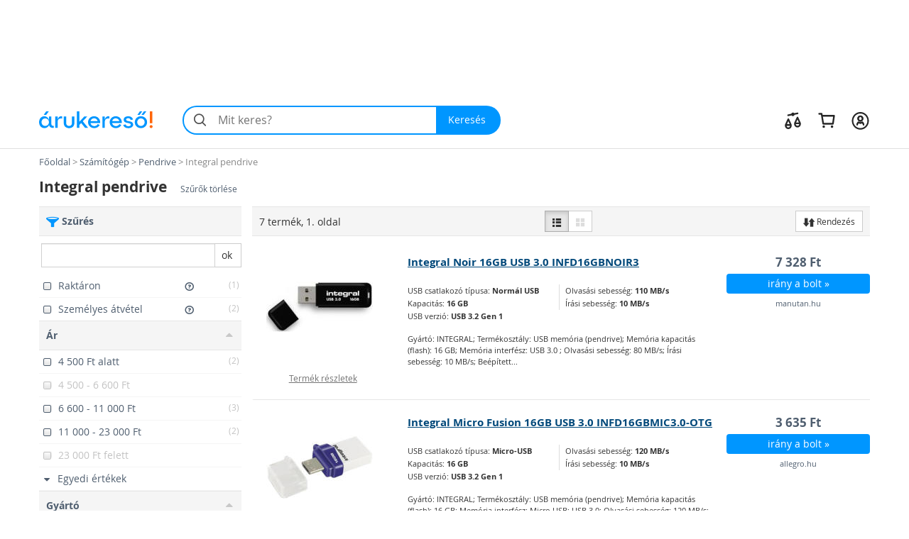

--- FILE ---
content_type: text/html; charset=utf-8
request_url: https://www.arukereso.hu/pendrive-c3540/integral/
body_size: 38449
content:

<!DOCTYPE HTML>
<html xmlns:fb="http://ogp.me/ns/fb#" prefix="og: http://ogp.me/ns#">
<head>
  <style>
  html {
    font-size: 10px;
    -webkit-tap-highlight-color: rgba(0,0,0,0);
  }

  body {
    display: block;
    margin: 0;
    font-family: 'Open Sans', sans-serif;
    font-size: 14px;
    line-height: 1.428571429;
    color: #333;
    background-color: #fff;
    overflow-x: hidden; // Hide horizontal scroll bar
  }
</style>  <link rel="preload" as="style" href="https://static.arukereso.hu/css/va803b9f5cd8aec926c553b436f1982bd-responsive-category.css">
  <link rel="preload" as="script" href="https://static.arukereso.hu/js/jquery.1.9.0.min.js">
  <link rel="preload" as="script" href="https://static.arukereso.hu/js/v7223e84579d5dd07bf0e64ecbfb12891-arukereso.js">
  <meta http-equiv="X-UA-Compatible" content="IE=edge">
  <meta http-equiv="Content-Type" content="text/html; charset=utf-8">
  <meta http-equiv="Content-Language" content="hu">
  <meta name="viewport" content="width=device-width, initial-scale=1">
  <meta name="description" content="Vásárlás: Integral pendrive árak összehasonlítása,  Integral pendrive  boltok, akciók. Eladó USB pendrive: 1GB - 64GB kapacitású  Integral pendrive  adattárolók. Olcsó USB Integral Pendrive-ok. Hol kapni olcsóbbat, hol a legolcsóbb mini Integral pendrive adattároló ár? Árukereső: Integral pendrive árösszehasonlító.">
  <meta name="keywords" content="Integral pendrive, Integral Pendrive-ok, USB pendrive, flash memória, pendriv, pen drive, adattároló, adattárolás, adathordozó, eladó, áruház, bolt, olcsón, olcsó, akció, vásárlás, ár, árak, árukereső, árösszehasonlítás">
  <meta property="fb:app_id" content="690865321443485" /><meta property="og:title" content="Pendrive-ok az Árukeresőn" /><meta property="og:type" content="category" /><meta property="og:url" content="https://www.arukereso.hu/pendrive-c3540/" /><meta property="og:site_name" content="Árukereső.hu" /><meta property="og:image" content="https://image.arukereso.hu/cat/3540.jpg" /><meta property="og:description" content="Mit érdemes tudni a Pendrive vásárlása előtt? Nézze meg az Árukeresőn! Árak, termékek, boltok összehasonlítása és vásárlói vélemények egy helyen." />
  <meta name="referrer" content="unsafe-url">
  <title>Vásárlás: Integral pendrive árak, olcsó Integral Pendrive-ok, USB Integral pendrive adattároló boltok</title>
    <script type="text/javascript">window.gdprAppliesGlobally=true;(function(){function n(e){if(!window.frames[e]){if(document.body&&document.body.firstChild){var t=document.body;var r=document.createElement("iframe");r.style.display="none";r.name=e;r.title=e;t.insertBefore(r,t.firstChild)}else{setTimeout(function(){n(e)},5)}}}function e(r,a,o,s,c){function e(e,t,r,n){if(typeof r!=="function"){return}if(!window[a]){window[a]=[]}var i=false;if(c){i=c(e,n,r)}if(!i){window[a].push({command:e,version:t,callback:r,parameter:n})}}e.stub=true;e.stubVersion=2;function t(n){if(!window[r]||window[r].stub!==true){return}if(!n.data){return}var i=typeof n.data==="string";var e;try{e=i?JSON.parse(n.data):n.data}catch(t){return}if(e[o]){var a=e[o];window[r](a.command,a.version,function(e,t){var r={};r[s]={returnValue:e,success:t,callId:a.callId};n.source.postMessage(i?JSON.stringify(r):r,"*")},a.parameter)}}if(typeof window[r]!=="function"){window[r]=e;if(window.addEventListener){window.addEventListener("message",t,false)}else{window.attachEvent("onmessage",t)}}}e("__uspapi","__uspapiBuffer","__uspapiCall","__uspapiReturn");n("__uspapiLocator");e("__tcfapi","__tcfapiBuffer","__tcfapiCall","__tcfapiReturn");n("__tcfapiLocator");(function(e){var t=document.createElement("link");t.rel="preconnect";t.as="script";var r=document.createElement("link");r.rel="dns-prefetch";r.as="script";var n=document.createElement("link");n.rel="preload";n.as="script";var i=document.createElement("script");i.id="spcloader";i.type="text/javascript";i["async"]=true;i.charset="utf-8";var a="https://sdk.privacy-center.org/"+e+"/loader.js?target="+document.location.hostname;if(window.didomiConfig&&window.didomiConfig.user){var o=window.didomiConfig.user;var s=o.country;var c=o.region;if(s){a=a+"&country="+s;if(c){a=a+"&region="+c}}}t.href="https://sdk.privacy-center.org/";r.href="https://sdk.privacy-center.org/";n.href=a;i.src=a;var d=document.getElementsByTagName("script")[0];d.parentNode.insertBefore(t,d);d.parentNode.insertBefore(r,d);d.parentNode.insertBefore(n,d);d.parentNode.insertBefore(i,d)})("a395b1ec-5200-4fcc-98ba-520bc8992f2b")})();</script>
    <script type="text/javascript">var ak=ak||{},_akq=_akq||[];</script>
  <script type="text/javascript">

  var ga = function(){}; // to avoid JS errors where ga() functions calls are still present (static pages, Lang const)
  var _gaq = _gaq || []; // to avoid JS errors where _gaq() functions calls are still present (static pages, Lang const)
          var breakpoints = {points:[768,992,1200],names:['xs','sm','md','lg']};
        var index = 0;

        for (; index < breakpoints.points.length; index++) {
          if( document.documentElement.clientWidth <= breakpoints.points[index]) {
            break;
          }
        }
        var screenSize = breakpoints.names[index];
        var trackPageViewUrlBase = '/pendrive-c3540/integral/';
            // (Re)Tracking function (for virtual page views):
      (trackGoogleAnalyticsPageView = function(){
        // Track page view into Google Tag Manager:
        if (typeof dataLayer != 'undefined') {
          dataLayer.push({
            event:      'pageview',
            virtualUrl: trackPageViewUrlBase + (location.hash ? location.hash : '')
          });
        }
      })();
    </script>
  <script type="text/javascript">
    function loadFooterJs(){ak.filter.bindScrollEvents();window.AK_CATEGORY_INIT_DATA = [3540,'https://www.arukereso.hu/pendrive-c3540/',1,false,{Manufacturer:'integral',KeywordId:0,PropertyValueId:0,PropertyFilters:['integral'],ProductLineId:null,StoreFilterId:null,FashionMarkup:false},'https://static.arukereso.hu/',25];};    var JS_LOADER_STATIC_HOST     = 'https://static.arukereso.hu/';
    var JS_LOADER_ARUKERESO_JS    = 'js/v7223e84579d5dd07bf0e64ecbfb12891-arukereso.js';
    var JS_LOADER_COUNTRY_CODE    = 'HU';
    var JS_LOADER_FB_COUNTRY_CODE = 'hu_HU';
    var JS_LOADER_PAGE_NAME       = 'CATEGORY';
    var JS_LOADER_SEARCH_FOCUS    = '1';
    var JS_LOADER_DEVICE_TYPE     = 'desktop';
    var JS_LOADER_DESKTOP_VIEW    = false;
    var JS_LOADER_PROTOCOL        = '//';
    var JS_LOADER_GMAPS_API_KEY_P = 'AIzaSyAkAOhzXOKBQcn3DgP3R5EavcrfXRsPzAI';
    var JS_LOADER_GMAPS_API_KEY_S = 'AIzaSyBQFkf-EZ_-lTPLlgXqzjQtji6mxFOCRS0';
    var JS_LOADER_ARUKERESO_CSS   = 'css/va803b9f5cd8aec926c553b436f1982bd-responsive-category.css';
    var JS_LOADER_MOBILEAPP       = false;
    var JS_CHECKOUT_URL           = 'https://checkout.arukereso.hu';
    var JS_IS_DEBUG_ON            = false;
    var JS_TOP_PROMO_BANNER       = '';
    (new function(){this.uid=null,this.format="^[A-z0-9]{32}$",this.cookie="__aku",this.domain=null,this.hc=null,this.ls=null,this.ss=null,this.wn=null,this.getDomain=function(){var t=window.location.host,e=t.split(".");return 2===e.length?"."+t:"."+(e=e.slice(1)).join(".")},this.getCookieValue=function(t){var e;return e=t&&-1<t.indexOf(this.cookie+"=")?(e=t.split(this.cookie+"="))[1].split(/[;&]/)[0]:e},this.getUid=function(){try{var t=this.chooseCookie();return this.ls?this.setUid(t):(window.refakuset=this,document.body?window.refakuset.reachCommonStorage(t):void 0!==window.addEventListener?window.addEventListener("load",function(){window.refakuset.reachCommonStorage(t)},!1):void 0!==window.attachEvent?window.attachEvent("onload",function(){window.refakuset.reachCommonStorage(t)}):window.onload=function(){window.refakuset.reachCommonStorage(t)},null)}catch(t){return null}},this.getHttpCookie=function(){return this.getCookieValue(document.cookie)},this.getWindowName=function(){return this.getCookieValue(window.name)},this.getSessionStorage=function(){return"undefined"!=typeof sessionStorage?sessionStorage.getItem(this.cookie):null},this.getLocalStorage=function(){return"undefined"!=typeof localStorage?localStorage.getItem(this.cookie):null},this.setUid=function(t){this.domain=this.getDomain();var e=new RegExp(this.format);return t="string"==typeof t&&e.test(t)?t:this.generateUid(),this.uid=t,this.setHttpCookie(t),this.setSessionStorage(t),this.setLocalStorage(t),this.setWindowName(t),window[this.cookie]=t,"function"!=typeof aku_request_done||aku_request_done(window,this.uid)},this.setHttpCookie=function(t){document.cookie=this.cookie+"=; expires=Mon, 20 Sep 2010 00:00:00 UTC; path=/; domain="+this.domain;var e=new Date;return e.setFullYear(e.getFullYear()+10),document.cookie=this.cookie+"="+t+"; expires="+e.toGMTString()+"; path=/; domain="+this.domain},this.setWindowName=function(t){if(-1<window.name.indexOf(this.cookie)){var e,o=window.name.split("&");for(e in o)o.hasOwnProperty(e)&&-1<o[e].indexOf(this.cookie)&&(o[e]=this.cookie+"="+t);return window.name=o.join("&")}return window.name=window.name+("&"+this.cookie)+"="+t},this.setSessionStorage=function(t){return"undefined"!=typeof sessionStorage&&sessionStorage.setItem(this.cookie,t)},this.setLocalStorage=function(t){if("undefined"!=typeof localStorage)return localStorage.setItem(this.cookie,t)},this.generateUid=function(){var t=(new Date).getTime().toString()+Math.random().toString();return this.sha1(t).substring(0,32)},this.chooseCookie=function(){this.hc=this.getHttpCookie(),this.ss=this.getSessionStorage(),this.ls=this.getLocalStorage(),this.wn=this.getWindowName();return this.hc?this.ls&&this.hc!=this.ls?this.ls:this.ss&&this.hc!=this.ss?this.ss:this.wn&&this.hc!=this.wn?this.wn:this.hc:this.ls||this.ss||this.wn},this.reachCommonStorage=function(i){var n,s;window.refakuset&&(n="https://assets.arukereso.com",(s=document.createElement("iframe")).src=n+"/storage.html",s.style.visibility="hidden",s.style.position="absolute",s.style.height="0px",s.onload=function(){s.contentWindow.postMessage(JSON.stringify({key:"__aku",method:"get"}),"*")},document.body.appendChild(s),window.onmessage=function(t){var e,o;if(t.origin==n&&void 0!==t.data)return e=!1,t=t.data,o=new RegExp(window.refakuset.format),t&&"string"==typeof t&&o.test(t)?e=window.refakuset.setUid(t):(e=window.refakuset.setUid(i),s.contentWindow.postMessage(JSON.stringify({key:"__aku",method:"set",data:window.refakuset.uid}),"*")),delete window.refakuset,e})},this.sha1=function(t){for(var e,o,i,n,s,r,a,h,d=function(t,e){return t<<e|t>>>32-e},u=function(t){for(var e="",o=7;0<=o;o--)e+=(t>>>4*o&15).toString(16);return e},c=new Array(80),w=1732584193,f=4023233417,l=2562383102,g=271733878,m=3285377520,k=t.length,p=[],S=0;S<k-3;S+=4)o=t.charCodeAt(S)<<24|t.charCodeAt(S+1)<<16|t.charCodeAt(S+2)<<8|t.charCodeAt(S+3),p.push(o);switch(k%4){case 0:S=2147483648;break;case 1:S=t.charCodeAt(k-1)<<24|8388608;break;case 2:S=t.charCodeAt(k-2)<<24|t.charCodeAt(k-1)<<16|32768;break;case 3:S=t.charCodeAt(k-3)<<24|t.charCodeAt(k-2)<<16|t.charCodeAt(k-1)<<8|128}for(p.push(S);p.length%16!=14;)p.push(0);for(p.push(k>>>29),p.push(k<<3&4294967295),e=0;e<p.length;e+=16){for(S=0;S<16;S++)c[S]=p[e+S];for(S=16;S<=79;S++)c[S]=d(c[S-3]^c[S-8]^c[S-14]^c[S-16],1);for(i=w,n=f,s=l,r=g,a=m,S=0;S<=19;S++)h=d(i,5)+(n&s|~n&r)+a+c[S]+1518500249&4294967295,a=r,r=s,s=d(n,30),n=i,i=h;for(S=20;S<=39;S++)h=d(i,5)+(n^s^r)+a+c[S]+1859775393&4294967295,a=r,r=s,s=d(n,30),n=i,i=h;for(S=40;S<=59;S++)h=d(i,5)+(n&s|n&r|s&r)+a+c[S]+2400959708&4294967295,a=r,r=s,s=d(n,30),n=i,i=h;for(S=60;S<=79;S++)h=d(i,5)+(n^s^r)+a+c[S]+3395469782&4294967295,a=r,r=s,s=d(n,30),n=i,i=h;w=w+i&4294967295,f=f+n&4294967295,l=l+s&4294967295,g=g+r&4294967295,m=m+a&4294967295}return(h=u(w)+u(f)+u(l)+u(g)+u(m)).toLowerCase()}}).getUid();
</script>
  <style>/** responsive-category-desktop */
@media(max-width:768px){div.scope-legacy ul.categories-dropdown{right:0;left:inherit}}div.scope-legacy div.l-header-container{position:relative;background-color:#fff}div.scope-legacy div.l-header-container header.l-header{border-bottom:1px solid #e0e0e0}div.scope-legacy div.l-header-container header.l-header div.l-header__wrapper{display:flex;padding:1.865rem 2vw;margin-right:auto;margin-left:auto;align-items:center;-ms-flex-pack:justify;-ms-flex-align:center;justify-content:space-between}div.scope-legacy div.l-header-container header.l-header div.l-header__wrapper>*+*{margin-top:0}div.scope-legacy div.l-header-container header.l-header div.l-header__wrapper a.l-header__logo-container{display:block;margin-right:3em;flex:none}div.scope-legacy div.l-header-container header.l-header div.l-header__wrapper a.l-header__logo-container svg.page-logo{width:160px;max-width:160px}div.scope-legacy div.l-header-container header.l-header div.l-header__wrapper div.l-header__root{display:flex;-ms-flex-positive:1;align-items:center;flex-grow:1;justify-content:space-between}div.scope-legacy div.l-header-container header.l-header div.l-header__wrapper div.l-header__root ul.c-user-controls{position:relative;z-index:200;display:flex;margin:0;margin-left:auto;transition:opacity .3s;-ms-flex-align:center;-ms-flex-item-align:stretch;-ms-flex-pack:end;align-items:center;align-self:stretch;justify-content:flex-end}div.scope-legacy div.l-header-container header.l-header div.l-header__wrapper div.l-header__root ul.c-user-controls>*+*{margin-top:0}div.scope-legacy div.l-header-container header.l-header div.l-header__wrapper div.l-header__root ul.c-user-controls>*{margin-right:2rem}div.scope-legacy div.l-header-container header.l-header div.l-header__wrapper div.l-header__root ul.c-user-controls>:last-child{margin-right:0}div.scope-legacy div.l-header-container header.l-header div.l-header__wrapper div.l-header__root ul.c-user-controls li.c-user-controls__item{display:flex;cursor:pointer}div.scope-legacy div.l-header-container header.l-header div.l-header__wrapper div.l-header__root ul.c-user-controls li.c-user-controls__item>*+*{margin-top:0}div.scope-legacy div.l-header-container header.l-header div.l-header__wrapper div.l-header__root ul.c-user-controls li.c-user-controls__item.c-user-controls__item--nav{display:none}div.scope-legacy div.l-header-container header.l-header div.l-header__wrapper div.l-header__root ul.c-user-controls li.c-user-controls__item a.c-user-controls__link{display:flex;padding:.5rem;margin:0 -.5rem;border-radius:100%;transition:background-color .2s;align-items:center}div.scope-legacy div.l-header-container header.l-header div.l-header__wrapper div.l-header__root ul.c-user-controls li.c-user-controls__item a.c-user-controls__link span.c-user-controls__icon-container{position:relative;transform:translateY(5%)}div.scope-legacy div.l-header-container header.l-header div.l-header__wrapper div.l-header__root ul.c-user-controls li.c-user-controls__item a.c-user-controls__link span.c-user-controls__icon-container svg.c-user-controls__icon{display:inline-block;width:1em;height:1em;margin-top:0;font-size:2.75rem;color:#262626;vertical-align:-.175em;background-color:transparent;fill:currentColor}@media(max-width:767px){div.scope-legacy div.l-header-container header.l-header div.l-header__wrapper{padding:.5rem 4vw .75rem}div.scope-legacy div.l-header-container header.l-header div.l-header__wrapper a.l-header__logo-container{margin-right:0}}@media(max-width:991px){div.scope-legacy div.l-header-container header.l-header:not(.search-field-disabled){padding-bottom:5.25rem}div.scope-legacy div.l-header-container header.l-header div.l-header__wrapper a.l-header__logo-container svg.page-logo{max-width:140px}div.scope-legacy div.l-header-container header.l-header div.l-header__wrapper div.l-header__root ul.c-user-controls li.c-user-controls__item.c-user-controls__item--nav{display:block}div.scope-legacy div.l-header-container header.l-header div.l-header__wrapper div.l-header__root ul.c-user-controls li.c-user-controls__item a.c-user-controls__link span.c-user-controls__icon-container svg.c-user-controls__icon{font-size:20px}}@media(max-width:1199px){div.scope-legacy div.l-header-container header.l-header div.l-header__wrapper div.l-header__root ul.c-user-controls>*{margin-right:1.5rem}div.scope-legacy div.l-header-container header.l-header div.l-header__wrapper div.l-header__root ul.c-user-controls>:last-child{margin-right:0}}@media(min-width:480px){div.scope-legacy div.l-header-container header.l-header div.l-header__wrapper div.l-header__root ul.c-user-controls li.c-user-controls__item a.c-user-controls__link--with-label{padding-right:.875rem;padding-left:.875rem;margin:0 -.875rem}}@media(min-width:1200px){div.scope-legacy div.l-header-container header.l-header div.l-header__wrapper{max-width:1170px;padding-right:0;padding-left:0;margin-right:auto;margin-left:auto}}div.scope-legacy div#env-info{position:fixed;top:0;left:0;z-index:1000;padding:2px 4px;font-size:14px;color:#fff;text-shadow:1px 1px rgba(0,0,0,.85);background-color:rgba(0,150,255,.85)}div.scope-legacy form#search-form{position:relative;display:flex;width:100%;min-width:32em;height:4.125rem;margin-right:0;margin-left:0;flex-basis:32em}div.scope-legacy form#search-form>*+*{margin-top:0}div.scope-legacy form#search-form input.c-search__input{min-width:12em;-webkit-appearance:none;padding:0 1.25em 0 3em;font-size:16px;color:#000;background:#f4f4f4;border:2px solid transparent;border-right:0;border-radius:2.0625rem 0 0 2.0625rem;outline:0;transition:border-color .1s;-ms-flex-positive:1;flex-grow:1}div.scope-legacy form#search-form button.c-search__reset{display:flex;width:2.5em;padding:0 .5em;margin-top:0;margin-left:-2.5em;background-color:transparent;border:0;transition:opacity .3s;-ms-flex-pack:center;align-items:center;flex-shrink:0;justify-content:center}div.scope-legacy form#search-form button.c-search__reset svg{box-sizing:content-box;padding:.325em;color:#525252}div.scope-legacy form#search-form svg.c-search__icon{position:absolute;top:50%;left:.675em;display:inline-block;width:1em;height:1em;margin-top:0;font-size:1.5em;color:#525252;vertical-align:-.175em;pointer-events:none;background-color:transparent;transform:translateY(-50%);fill:currentColor}div.scope-legacy form#search-form button.c-search__button{display:flex;padding:0 1.5em 0 1.25em;color:#fff;background:#0096ff;border:0;border-radius:0 2.0625rem 2.0625rem 0;transition:background-color .2s;-ms-flex-negative:0;-ms-flex-pack:center;align-items:center;flex-shrink:0;justify-content:center}@media(max-width:767px){div.scope-legacy form#search-form{min-width:auto}div.scope-legacy form#search-form input.c-search__input{min-width:0;padding:.5625em .75em .5625em 3em}}@media(max-width:991px){div.scope-legacy form#search-form{position:absolute;right:4vw;bottom:.75rem;left:4vw;width:auto;margin-right:0}}@media(max-width:1199px){div.scope-legacy form#search-form{width:auto;flex-grow:1}}div.scope-legacy div#suggest-box{position:absolute;top:43px;right:0;left:0;z-index:9999;display:none;width:100%;font-size:13px;background:#fff;box-shadow:2px 2px 2px rgba(0,0,0,.2)}div.scope-legacy .football-gate{position:relative;width:auto}div.scope-legacy .football-gate-left,div.scope-legacy .football-gate-right,div.scope-legacy .football-gate-top{position:absolute;display:none;visibility:hidden}@media(min-width:1280px){div.scope-legacy .football-gate-left,div.scope-legacy .football-gate-right,div.scope-legacy .football-gate-top{display:block;visibility:visible}div.scope-legacy .football-gate{width:auto;margin:0 142px}div.scope-legacy .football-gate-top{width:100%}}@media(min-width:1500px){div.scope-legacy .football-gate{margin:0 auto}}div.scope-legacy .add-to-compare{display:inline-block;font-size:85%;font-weight:400}div.scope-legacy .add-to-compare span{display:inline-block}div.scope-legacy .add-to-compare span.icon-check-checked,div.scope-legacy .add-to-compare span.icon-check-empty{margin:2px 4px 0 2px}div.scope-legacy .add-to-compare span.icon-check-checked{display:none}@keyframes spinning{from{transform:rotate(0)}to{transform:rotate(360deg)}}div.scope-legacy .loading-spinner{position:relative;width:100%;height:100%;max-height:30px;-webkit-animation:spinning 1s linear infinite;-moz-animation:spinning 1s linear infinite;-ms-animation:spinning 1s linear infinite;-o-animation:spinning 1s linear infinite;animation:spinning 1s linear infinite;fill:#555}div.scope-legacy ul.dropdown-menu{min-width:0;padding:0;background:#f5f5f5;box-shadow:5px 5px 5px rgba(0,0,0,.2)}div.scope-legacy ul.dropdown-menu>li.selected{color:#4f5e6f;background:#ddd;box-shadow:inset 0 0 6px rgba(0,0,0,.4)}div.scope-legacy ul.dropdown-menu>li>a{padding:7px 10px;border-bottom:1px solid #e6e6e6}div.scope-legacy ul.dropdown-menu>li.pd-title{position:relative;padding-left:1.8em}div.scope-legacy ul.dropdown-menu>li.pd-title .pricedrop-badge{top:6px;left:8px;padding:3px 6px}div.scope-legacy aside,div.scope-legacy header,div.scope-legacy section{display:block}div.scope-legacy a{background:0}div.scope-legacy b,div.scope-legacy strong{font-weight:700}div.scope-legacy h1{margin:.67em 0;font-size:2em}div.scope-legacy small{font-size:80%}div.scope-legacy img{border:0}div.scope-legacy svg:not(:root){overflow:hidden}div.scope-legacy button,div.scope-legacy input{margin:0;font:inherit;color:inherit}div.scope-legacy button{overflow:visible}div.scope-legacy button{text-transform:none}div.scope-legacy button,div.scope-legacy input[type=submit]{-webkit-appearance:button;cursor:pointer}div.scope-legacy button::-moz-focus-inner,div.scope-legacy input::-moz-focus-inner{padding:0;border:0}div.scope-legacy input{line-height:normal}div.scope-legacy input[type=number]::-webkit-inner-spin-button,div.scope-legacy input[type=number]::-webkit-outer-spin-button{height:auto}div.scope-legacy input[type=search]{box-sizing:content-box;-webkit-appearance:textfield}div.scope-legacy input[type=search]::-webkit-search-cancel-button,div.scope-legacy input[type=search]::-webkit-search-decoration{-webkit-appearance:none}div.scope-legacy *{box-sizing:border-box}div.scope-legacy :after,div.scope-legacy :before{box-sizing:border-box}div.scope-legacy button,div.scope-legacy input{font-family:inherit;font-size:inherit;line-height:inherit}div.scope-legacy a{color:#4f5e6f;text-decoration:none}div.scope-legacy img{vertical-align:middle}div.scope-legacy .img-responsive{display:block;width:auto;max-width:100%;height:auto}div.scope-legacy h1,div.scope-legacy h2,div.scope-legacy h3,div.scope-legacy h4{font-family:inherit;font-weight:500;line-height:1.1;color:inherit}div.scope-legacy h1,div.scope-legacy h2,div.scope-legacy h3{margin-top:20px;margin-bottom:10px}div.scope-legacy h4{margin-top:10px;margin-bottom:10px}div.scope-legacy h1{font-size:36px}div.scope-legacy h2{font-size:30px}div.scope-legacy h3{font-size:24px}div.scope-legacy h4{font-size:18px}div.scope-legacy p{margin:0 0 10px}div.scope-legacy small{font-size:85%}div.scope-legacy ul{margin-top:0;margin-bottom:10px}div.scope-legacy ul ul{margin-bottom:0}div.scope-legacy .container-fluid{padding-right:15px;padding-left:15px;margin-right:auto;margin-left:auto}div.scope-legacy .row{margin-right:-15px;margin-left:-15px}div.scope-legacy .col-lg-12,div.scope-legacy .col-lg-3,div.scope-legacy .col-lg-4,div.scope-legacy .col-lg-6,div.scope-legacy .col-lg-8,div.scope-legacy .col-lg-9,div.scope-legacy .col-md-3,div.scope-legacy .col-md-4,div.scope-legacy .col-md-6,div.scope-legacy .col-md-8,div.scope-legacy .col-md-9,div.scope-legacy .col-sm-12,div.scope-legacy .col-sm-3,div.scope-legacy .col-sm-4,div.scope-legacy .col-sm-6,div.scope-legacy .col-xs-12,div.scope-legacy .col-xs-3,div.scope-legacy .col-xs-6,div.scope-legacy .col-xs-8{position:relative;min-height:1px;padding-right:15px;padding-left:15px}div.scope-legacy .col-xs-12,div.scope-legacy .col-xs-3,div.scope-legacy .col-xs-6,div.scope-legacy .col-xs-8{float:left}div.scope-legacy .col-xs-12{width:100%}div.scope-legacy .col-xs-8{width:66.66666667%}div.scope-legacy .col-xs-6{width:50%}div.scope-legacy .col-xs-3{width:25%}@media(min-width:768px){div.scope-legacy .col-sm-12,div.scope-legacy .col-sm-3,div.scope-legacy .col-sm-4,div.scope-legacy .col-sm-6{float:left}div.scope-legacy .col-sm-12{width:100%}div.scope-legacy .col-sm-6{width:50%}div.scope-legacy .col-sm-4{width:33.33333333%}div.scope-legacy .col-sm-3{width:25%}}@media(min-width:992px){div.scope-legacy .col-md-3,div.scope-legacy .col-md-4,div.scope-legacy .col-md-6,div.scope-legacy .col-md-8,div.scope-legacy .col-md-9{float:left}div.scope-legacy .col-md-9{width:75%}div.scope-legacy .col-md-8{width:66.66666667%}div.scope-legacy .col-md-6{width:50%}div.scope-legacy .col-md-4{width:33.33333333%}div.scope-legacy .col-md-3{width:25%}div.scope-legacy .col-md-offset-2{margin-left:16.66666667%}}@media(min-width:1200px){div.scope-legacy .col-lg-12,div.scope-legacy .col-lg-3,div.scope-legacy .col-lg-4,div.scope-legacy .col-lg-6,div.scope-legacy .col-lg-8,div.scope-legacy .col-lg-9{float:left}div.scope-legacy .col-lg-12{width:100%}div.scope-legacy .col-lg-9{width:75%}div.scope-legacy .col-lg-8{width:66.66666667%}div.scope-legacy .col-lg-6{width:50%}div.scope-legacy .col-lg-4{width:33.33333333%}div.scope-legacy .col-lg-3{width:25%}div.scope-legacy .col-lg-offset-2{margin-left:16.66666667%}}div.scope-legacy input[type=search]{box-sizing:border-box}div.scope-legacy .form-control{display:block;width:100%;height:34px;padding:6px 12px;font-size:14px;line-height:1.42857143;color:#555;background-color:#fff;background-image:none;border:1px solid #ccc;border-radius:0;box-shadow:inset 0 1px 1px rgba(0,0,0,.075);transition:border-color ease-in-out .15s,box-shadow ease-in-out .15s}div.scope-legacy .form-control::-moz-placeholder{color:#777;opacity:1}div.scope-legacy .form-control:-ms-input-placeholder{color:#777}div.scope-legacy .form-control::-webkit-input-placeholder{color:#777}div.scope-legacy input[type=search]{-webkit-appearance:none}div.scope-legacy .btn{display:inline-block;padding:6px 12px;margin-bottom:0;font-size:14px;font-weight:400;line-height:1.42857143;text-align:center;white-space:nowrap;vertical-align:middle;cursor:pointer;-webkit-user-select:none;-moz-user-select:none;user-select:none;background-image:none;border:1px solid transparent;border-radius:0}div.scope-legacy .btn.active{background-image:none;outline:0;box-shadow:inset 0 3px 5px rgba(0,0,0,.125)}div.scope-legacy .btn-default{color:#333;background-color:#fff;border-color:#ccc}div.scope-legacy .btn-default.active{color:#333;background-color:#e6e6e6;border-color:#adadad}div.scope-legacy .btn-default.active{background-image:none}div.scope-legacy .btn-primary{color:#fff;background-color:#0096ff;border-color:#0096ff}div.scope-legacy .btn-sm{padding:5px 10px;font-size:12px;line-height:1.5;border-radius:0}div.scope-legacy .fade{opacity:0;transition:opacity .15s linear}div.scope-legacy .dropdown-menu{position:absolute;top:100%;left:0;z-index:1000;display:none;float:left;min-width:160px;padding:5px 0;margin:2px 0 0;font-size:14px;text-align:left;list-style:none;background-color:#fff;background-clip:padding-box;border:1px solid #ccc;border:1px solid rgba(0,0,0,.15);border-radius:0;box-shadow:0 6px 12px rgba(0,0,0,.175)}div.scope-legacy .dropdown-menu>li>a{display:block;padding:3px 20px;clear:both;font-weight:400;line-height:1.42857143;color:#4f5e6f;white-space:nowrap}div.scope-legacy .btn-group{position:relative;display:inline-block;vertical-align:middle}div.scope-legacy .btn-group>.btn{position:relative;float:left}div.scope-legacy .btn-group>.btn.active{z-index:2}div.scope-legacy .btn-group .btn+.btn{margin-left:-1px}div.scope-legacy .btn-group>.btn:first-child{margin-left:0}div.scope-legacy .btn-group>.btn:first-child:not(:last-child):not(.dropdown-toggle){border-top-right-radius:0;border-bottom-right-radius:0}div.scope-legacy .btn-group>.btn:last-child:not(:first-child){border-top-left-radius:0;border-bottom-left-radius:0}div.scope-legacy .input-group{position:relative;display:table;border-collapse:separate}div.scope-legacy .input-group .form-control{position:relative;z-index:2;float:left;width:100%;margin-bottom:0}div.scope-legacy .input-group .form-control,div.scope-legacy .input-group-btn{display:table-cell}div.scope-legacy .input-group .form-control:not(:first-child):not(:last-child){border-radius:0}div.scope-legacy .input-group-btn{width:1%;white-space:nowrap;vertical-align:middle}div.scope-legacy .input-group .form-control:first-child{border-top-right-radius:0;border-bottom-right-radius:0}div.scope-legacy .input-group .form-control:last-child,div.scope-legacy .input-group-btn:last-child>.btn{border-top-left-radius:0;border-bottom-left-radius:0}div.scope-legacy .input-group-btn{position:relative;font-size:0;white-space:nowrap}div.scope-legacy .input-group-btn>.btn{position:relative}div.scope-legacy .input-group-btn:last-child>.btn{margin-left:-1px}div.scope-legacy .pagination{display:inline-block;padding-left:0;margin:20px 0;border-radius:0}div.scope-legacy .close{float:right;font-size:21px;font-weight:700;line-height:1;color:#000;text-shadow:0 1px 0 #fff;opacity:.2}div.scope-legacy .modal{position:fixed;top:0;right:0;bottom:0;left:0;z-index:1050;display:none;overflow:hidden;-webkit-overflow-scrolling:touch;outline:0}div.scope-legacy .modal.fade .modal-dialog{transition:transform .3s ease-out;transform:translate3d(0,-25%,0)}div.scope-legacy .modal-dialog{position:relative;width:auto;margin:10px}div.scope-legacy .modal-content{position:relative;background-color:#fff;background-clip:padding-box;border:1px solid #999;border:1px solid rgba(0,0,0,.2);border-radius:6px;outline:0;box-shadow:0 3px 9px rgba(0,0,0,.5)}div.scope-legacy .modal-header{min-height:16.42857143px;padding:15px;border-bottom:1px solid #e5e5e5}div.scope-legacy .modal-header .close{margin-top:-2px}div.scope-legacy .modal-title{margin:0;line-height:1.42857143}div.scope-legacy .modal-body{position:relative;padding:15px}@media(min-width:768px){div.scope-legacy .modal-dialog{width:600px;margin:30px auto}div.scope-legacy .modal-content{box-shadow:0 5px 15px rgba(0,0,0,.5)}}@media(min-width:992px){div.scope-legacy .modal-lg{width:900px}}div.scope-legacy .clearfix,div.scope-legacy .container-fluid,div.scope-legacy .row{clear:both}div.scope-legacy .clearfix:after,div.scope-legacy .clearfix:before,div.scope-legacy .container-fluid:after,div.scope-legacy .container-fluid:before,div.scope-legacy .row:after,div.scope-legacy .row:before{display:table;content:" "}div.scope-legacy .clearfix:after,div.scope-legacy .container-fluid:after,div.scope-legacy .row:after{clear:both}div.scope-legacy .pull-left{float:left!important}div.scope-legacy .invisible{visibility:hidden}div.scope-legacy .hidden{display:none!important;visibility:hidden!important}div.scope-legacy .visible-xs{display:none!important}div.scope-legacy .visible-sm-inline-block,div.scope-legacy .visible-xs-inline-block{display:none!important}@media(max-width:767px){div.scope-legacy .visible-xs{display:block!important}}@media(max-width:767px){div.scope-legacy .visible-xs-inline-block{display:inline-block!important}}@media(min-width:768px) and (max-width:991px){div.scope-legacy .visible-sm-inline-block{display:inline-block!important}}@media(max-width:767px){div.scope-legacy .hidden-xs{display:none!important}}@media(min-width:768px) and (max-width:991px){div.scope-legacy .hidden-sm{display:none!important}}@media(min-width:992px) and (max-width:1199px){div.scope-legacy .hidden-md{display:none!important}}@media(min-width:1200px){div.scope-legacy .hidden-lg{display:none!important}}@font-face{font-family:'Open Sans';font-style:normal;font-weight:400;font-display:swap;src:url('https://static.arukereso.hu/fonts/v57bc6474d8d876e59bd70b60c7b3407e-open-sans-regular.svg#Open Sans') format('svg'),url('https://static.arukereso.hu/fonts/ve4cdf32341e087f7966ad3393f0c3964-open-sans-regular.woff') format('woff')}@font-face{font-family:'Open Sans';font-style:normal;font-weight:700;font-display:swap;src:url('https://static.arukereso.hu/fonts/v57d2d6c89f1e5938825c489ef622c9bc-open-sans-bold.svg#Open Sans') format('svg'),url('https://static.arukereso.hu/fonts/v274a4f53415b94a04147b6df9f439344-open-sans-bold.woff') format('woff')}@font-face{font-family:icomoon;font-style:normal;font-weight:400;font-display:swap;src:url('https://static.arukereso.hu/fonts/v057a64ae057a8bed5d75b5c64e1e8d59-icomoon.svg#icomoon') format('svg'),url('https://static.arukereso.hu/fonts/v265058fe7077941d48850367d4a7eff7-icomoon.woff') format('woff')}div.scope-legacy [class*=" icon-"]:before,div.scope-legacy [class^=icon-]:before{font-family:icomoon!important;font-style:normal;font-weight:400;font-variant:normal;line-height:1;text-transform:none;-webkit-font-smoothing:antialiased;-moz-osx-font-smoothing:grayscale}div.scope-legacy .icon-star:before{content:"\e802"}div.scope-legacy .icon-star-empty:before{content:"\e808"}div.scope-legacy .icon-star-half-alt:before{content:"\e809"}div.scope-legacy .icon-th-large:before{content:"\e80b"}div.scope-legacy .icon-th-list:before{content:"\e80c"}div.scope-legacy .icon-arrow-right:before{content:"\e811"}div.scope-legacy .icon-sort-name-up:before{content:"\e812"}div.scope-legacy .icon-group:before{content:"\e814"}div.scope-legacy .icon-filter:before{content:"\e815"}div.scope-legacy .icon-order:before{content:"\e816"}div.scope-legacy .icon-top-product:before{content:"\e817"}div.scope-legacy .icon-price-fall:before{content:"\e819"}div.scope-legacy .icon-down-dir:before{content:"\e81a"}div.scope-legacy .icon-sort-number-up:before{content:"\e81b"}div.scope-legacy .icon-sort-number-down:before{content:"\e81c"}div.scope-legacy .icon-up-dir:before{content:"\e824"}div.scope-legacy .icon-help-circled-alt:before{content:"\e828"}div.scope-legacy .icon-close:before{content:"\e829"}div.scope-legacy .icon-check-checked:before{content:"\e82f"}div.scope-legacy .icon-check-empty:before{content:"\e830"}div.scope-legacy .icon-cart:before{content:"\e838"}div.scope-legacy .icon-check-checked,div.scope-legacy .icon-check-empty{float:left;width:12px;height:12px;font-size:14px;line-height:14px;border-radius:4px;box-shadow:inset 0 -6px 6px -1px #e6e6e6}div.scope-legacy div#off-screen-container{position:absolute;top:0;right:0;bottom:0;left:0;z-index:1100;display:none}div.scope-legacy div#off-screen-container div.offs-overlay{position:fixed;top:0;right:0;bottom:0;left:0;background:rgba(0,0,0,.5);opacity:0;transition:opacity .15s}div.scope-legacy div#off-screen-container div.offs-content{position:fixed;top:0;right:-500px;bottom:0;width:500px;padding:20px;background:#fff;transition:right .15s,left .15s}div.scope-legacy div#off-screen-container div.offs-content span.offs-close{position:absolute;top:20px;right:20px;display:block;width:25px;height:25px;font-size:24px;line-height:0;color:#ccc;cursor:pointer}@media screen and (max-width:768px){div.scope-legacy div#off-screen-container div.offs-content{width:90vw}}div.scope-legacy a{color:#4f5e6f}div.scope-legacy .content-wrapper{max-width:1200px}div.scope-legacy .rating{font-size:140%}div.scope-legacy .rating span span.star{color:#ddd}div.scope-legacy .rating span.active>span.star{color:#ff660a}div.scope-legacy div.breadcrumb-wrapper{position:relative}div.scope-legacy div.breadcrumb-wrapper:after{position:absolute;top:0;bottom:0;left:0;width:18px;height:100%;content:"";background-image:linear-gradient(to right,#fff 30%,rgba(255,255,255,0) 100%);background-repeat:repeat-x}div.scope-legacy div.breadcrumb-wrapper div.breadcrumb-field{display:inline-block;max-width:100%;padding:0 15px;overflow-x:auto;-ms-overflow-style:none;white-space:nowrap;direction:rtl;scrollbar-width:none}div.scope-legacy div.breadcrumb-wrapper div.breadcrumb-field::-webkit-scrollbar{display:none}div.scope-legacy div.breadcrumb-wrapper div.breadcrumb-field div.breadcrumb-cat{display:inline-block;margin:10px 0;font-size:90%;color:#888;white-space:nowrap;direction:ltr}@media(max-width:767px){div.scope-legacy div.breadcrumb-wrapper div.breadcrumb-field div.breadcrumb-cat{margin:15px 0}}div.scope-legacy .badge-top-item-wrapper{position:absolute;left:5px}div.scope-legacy .badge-top-item{position:relative;font-size:300%;line-height:1;color:#fda54b;text-align:center;text-shadow:1px 1px 1px rgba(0,0,0,.3)}div.scope-legacy .badge-top-item .place{display:block;font-size:120%;font-weight:700}div.scope-legacy .badge-top-item .place-wrapper{position:absolute;top:24px;left:3px;font-size:30%;color:#fff;text-shadow:none}@media(max-width:767px){div.scope-legacy .badge-top-item{font-size:250%}div.scope-legacy .badge-top-item .place-wrapper{top:18px}}div.scope-legacy span.pricedrop-badge{position:absolute;z-index:10;padding:4px 14px;font-size:14px;font-weight:700;color:#fff;letter-spacing:.05em;background-color:red;border-radius:15px}@media(max-width:767px){div.scope-legacy span.pricedrop-badge{font-size:12px}}div.scope-legacy .pagination{width:100%;margin:40px 0 10px 0;color:#333;text-align:center}div.scope-legacy .pagination p{margin:10px 0 0 0}div.scope-legacy .pagination .active,div.scope-legacy .pagination a{display:inline-block;padding:8px 14px;margin:0 3px 5px 0;background:#f5f5f5;border:1px solid #f5f5f5}div.scope-legacy .pagination .active{font-weight:700;background:0}div.scope-legacy .close-modal{position:absolute;top:0;right:0;z-index:100;padding:10px;font-size:180%;cursor:pointer}div.scope-legacy .img-responsive{width:auto}div.scope-legacy img.lazy{width:1px;height:1px;visibility:hidden}div.scope-legacy div#overlay{position:absolute;top:0;left:0;z-index:500;display:none;width:100%;height:100%;background:rgba(0,0,0,.5)}div.scope-legacy .h1-featured{margin:10px 0 10px 20px;font-size:70%;font-weight:400;color:#6e6e6e}div.scope-legacy .button-orange{display:block;line-height:2;color:#fff;text-align:center;background:#ff660a;border-radius:4px}div.scope-legacy .clearfix,div.scope-legacy .container-fluid,div.scope-legacy .row{clear:both}div.scope-legacy .banner-leaderboard{padding:15px 0;overflow:hidden;font-size:9px;color:#6e6e6e;text-align:center;background:#f5f5f5}div.scope-legacy .banner-leaderboard .banner-container-inner{width:970px;max-width:100%;height:90px;margin:0 auto;overflow:hidden}div.scope-legacy .banner-leaderboard .banner-container-inner.placeholder{background-color:#eee}div.scope-legacy .banner-leaderboard .banner-container-inner a{position:relative;display:block;width:100%;max-width:970px;height:auto;max-height:90px;margin:0 auto;text-decoration:none}div.scope-legacy .banner-leaderboard .banner-container-inner a img{width:100%;height:auto}div.scope-legacy .banner-leaderboard .banner-container-inner a .ad-details-text{position:absolute;right:0;bottom:0;padding:1px 4px;color:#6e6e6e;background-color:rgba(200,200,200,.5)}div.scope-legacy .filter-has-changed{border-color:#406ab3;border-width:1px}div.scope-legacy .ulined-link a{text-decoration:underline}div.scope-legacy .ulined-link h2 a{text-decoration:underline}div.scope-legacy input::-ms-clear{display:none}div.scope-legacy input[type=number]::-webkit-inner-spin-button,div.scope-legacy input[type=number]::-webkit-outer-spin-button{-webkit-appearance:none;margin:0}div.scope-legacy input[type=number]{-moz-appearance:textfield}@media(max-width:970px){div.scope-legacy .banner-leaderboard{padding:1.5% 0}div.scope-legacy .banner-leaderboard .banner-container-inner{display:table-row}div.scope-legacy .banner-leaderboard .banner-container-inner.placeholder{background-color:none}div.scope-legacy .banner-leaderboard .banner-container-inner a{display:table-cell;vertical-align:middle}}div.scope-legacy #marketing-cta-banner{height:38px;padding:0 5px;margin:0;overflow:hidden;font-weight:700;color:#fff;background:#b7d8b3;background:linear-gradient(90deg,#b7d8b3 0,#539f3b 50%,#b7d8b3 100%);opacity:0;transition:opacity .5s}div.scope-legacy #marketing-cta-banner .top-promo-banner-wrapper{display:flex;align-items:baseline;justify-content:space-between}div.scope-legacy #marketing-cta-banner .top-promo-banner-wrapper .top-promo-banner-body{display:flex;flex-basis:95%;justify-content:center}div.scope-legacy #marketing-cta-banner .top-promo-banner-wrapper .top-promo-banner-body a.banner-link{display:inline-block;width:100%;color:#fff;text-align:center;text-decoration:none}div.scope-legacy #marketing-cta-banner .top-promo-banner-wrapper .top-promo-banner-body a.banner-link .banner-image{width:auto;max-width:150px;height:100%;margin-right:.5em}div.scope-legacy #marketing-cta-banner .top-promo-banner-wrapper .top-promo-banner-close{color:#000;text-align:right;flex-basis:5%}div.scope-legacy #marketing-cta-banner .top-promo-banner-wrapper.mobile{display:flex;align-items:center;justify-content:space-between}div.scope-legacy #marketing-cta-banner .top-promo-banner-wrapper.mobile .top-promo-banner-body{display:flex;font-size:12px}div.scope-legacy #marketing-cta-banner .top-promo-banner-wrapper.mobile .top-promo-banner-body a.banner-link{display:flex;justify-content:center;align-items:center}div.scope-legacy #marketing-cta-banner .top-promo-banner-wrapper.mobile .top-promo-banner-body a.banner-link .banner-image{max-width:100px;height:auto;margin-right:.5em}@media(max-width:767px){div.scope-legacy #marketing-cta-banner{height:42px;margin:0 -15px 15px}}div.scope-legacy .sticky-skyscraper{position:relative;padding-top:10px;margin-right:auto;margin-left:auto;overflow:hidden;text-align:center}div.scope-legacy #div-gpt-ad-leaderboard{font-size:9px;color:#6e6e6e;background:#f5f5f5}div.scope-legacy .admanager-center{width:100%}div.scope-legacy .admanager-leaderboard{min-height:130px}@media(min-width:768px) and (max-width:1199px){div.scope-legacy .admanager-leaderboard{display:none}}@media(max-width:767px){div.scope-legacy .admanager-leaderboard #div-gpt-ad-leaderboard{display:flex;height:130px;overflow:hidden;align-items:center}}div.scope-legacy div#sticky-corner-container div#div-gpt-ad-sticky-corner{position:fixed;right:20px;bottom:20px;width:200px;height:200px;transition:transform .15s ease-in;transform:translate(0,0)}div.scope-legacy .category-page-wrapper{background:#fff}div.scope-legacy .active-filters{padding:10px}div.scope-legacy .active-filters .filter{display:inline-block;padding:3px 6px;margin:0 5px 5px 0;background:#f5f5f5}div.scope-legacy .category-title{margin-bottom:15px}div.scope-legacy h1.category-title{display:inline;padding:0;margin:0 10px 0 0;font-size:150%;font-weight:700}div.scope-legacy h1.category-title span.category-filters{font-size:70%;font-weight:400;color:#6e6e6e}div.scope-legacy h1.category-title span.cancel{margin-left:5px;font-size:90%;color:#bcbcbc}div.scope-legacy h1.category-title span.shopname{font-size:inherit}div.scope-legacy .remove-all-filters{display:inline}div.scope-legacy .remove-all-filters a{display:inline;font-size:85%;font-weight:400;white-space:nowrap}div.scope-legacy h2{margin:20px 0 10px 0;font-size:130%;font-weight:700;color:#6e6e6e}div.scope-legacy span.cat-level-1{display:block;padding:5px;font-weight:700;cursor:pointer}div.scope-legacy span.cat-level-2{display:block;cursor:pointer}div.scope-legacy .compare-txt{color:#333}div.scope-legacy a.ak-info{position:relative;z-index:1;font-size:12px;color:#737373;text-decoration:underline}div.scope-legacy div.list-view .top-left div.compare,div.scope-legacy div.list-view a.image{padding:0 10% 0 0}div.scope-legacy div.list-view .rating-comparing{white-space:nowrap}div.scope-legacy div.list-view .rating-comparing>div{display:inline-block}div.scope-legacy div.list-view .rating-comparing>div.compare{position:relative;z-index:1;width:120px}div.scope-legacy div.list-view div.product-box .product-box-container .pricedrop-badge{position:relative;display:inline-block}div.scope-legacy div.list-view div.product-box .product-box-container .visible-xs .price.previous-price{display:block;font-size:90%;font-weight:400;color:#525252;text-decoration:line-through}div.scope-legacy div.list-view div.product-box .product-box-container .visible-xs .price.pricedrop-price{font-size:130%;font-weight:700;color:red}div.scope-legacy div.list-view div.product-box .product-box-container .visible-xs .pricedrop-period{display:inline-flex;margin-bottom:5px;font-size:90%;justify-content:space-between}div.scope-legacy div.list-view div.product-box .product-box-container .visible-xs .period{color:red;text-align:left}div.scope-legacy div.list-view div.product-box .product-box-container .visible-xs .questionmark{z-index:11;padding:0 .5em;margin:0 1rem;line-height:1.5em;color:#444;text-align:center;vertical-align:text-bottom;background-color:#eee;border:0;border-radius:50%;align-self:start}div.scope-legacy div.mosaic-view:after{display:block;clear:both;content:" "}div.scope-legacy div.mosaic-view div.product-box{position:relative;float:left;min-height:430px;padding:10px;text-align:center;border-bottom:2px solid #f5f5f5}div.scope-legacy div.mosaic-view div.product-box .image{position:relative;display:block;width:100%;height:240px;padding:10px 0;text-align:center;text-decoration:none}div.scope-legacy div.mosaic-view div.product-box .image:before{display:inline-block;height:100%;margin-left:-4px;vertical-align:middle;content:''}div.scope-legacy div.mosaic-view div.product-box .image span.img{height:100%;vertical-align:middle}div.scope-legacy div.mosaic-view div.product-box .image span.img img{display:inline;max-height:220px}div.scope-legacy div.mosaic-view div.product-box div.details-wrapper h2.name{display:block;height:40px;padding:0 2%;margin:5px 0 0 0;overflow:hidden;font-size:95%}div.scope-legacy div.mosaic-view div.product-box div.details-wrapper a.price{position:relative;display:block;margin:5px 0}div.scope-legacy div.mosaic-view div.product-box div.details-wrapper a.button-blue,div.scope-legacy div.mosaic-view div.product-box div.details-wrapper a.button-orange{display:inline-block;width:auto;padding:0 10px}div.scope-legacy div.mosaic-view div.product-box div.details-wrapper a.button-red{background:red}div.scope-legacy div.mosaic-view div.product-box div.details-wrapper span.offer-num{font-size:70%;font-weight:400}div.scope-legacy div.mosaic-view div.product-box.large-cells{min-height:470px}div.scope-legacy div.mosaic-view div.compare{width:100%;text-align:center}div.scope-legacy div.mosaic-view div.compare .add-to-compare span.compare-txt{float:left}div.scope-legacy .category-navbar{padding:5px 10px;margin:0 0 5px 0;text-align:center;background:#f5f5f5;border-top:1px solid #e6e6e6;border-bottom:1px solid #e6e6e6}div.scope-legacy .category-navbar .change-view span{color:#ddd;cursor:pointer}div.scope-legacy .category-navbar .change-view .active span{color:#333;cursor:default}div.scope-legacy .category-navbar .product-num{float:left;padding-top:6px}div.scope-legacy .category-navbar .order{position:relative;float:right}div.scope-legacy .category-navbar .order .dropdown-menu{right:0;left:auto}div.scope-legacy .category-navbar #open-filters{color:#406ab3}@media(max-width:767px){div.scope-legacy div.product-box{border-left:0}div.scope-legacy div.product-box h2{font-size:95%}div.scope-legacy div.product-box div.rating{margin:0 0 5px 0}div.scope-legacy div.product-box div.top-left{padding-left:5px}div.scope-legacy div.product-box div.top-left a{display:block;min-height:30px}div.scope-legacy div.product-box a.image img{padding-left:10px}div.scope-legacy div.product-box span.offer-num{font-size:12px;font-weight:400;white-space:nowrap}div.scope-legacy div.mosaic-view div.product-box{min-height:260px}div.scope-legacy div.mosaic-view div.product-box div.compare{margin-top:5px}div.scope-legacy div.mosaic-view div.product-box a.image{height:240px}div.scope-legacy div.mosaic-view div.product-box a.image img{max-height:220px;padding:0 5px}div.scope-legacy .badge-top-item{font-size:225%}div.scope-legacy .badge-top-item .place-wrapper{top:16px;left:2px}div.scope-legacy #product-list{padding-right:0;padding-left:0}}@media(max-width:991px){div.scope-legacy .category-title .category-title-field{margin-top:15px}div.scope-legacy .category-title h1{display:inline-block;font-size:130%}div.scope-legacy .category-title .product-num{font-size:85%}}div.scope-legacy .product-box{padding:20px 0;border-bottom:1px solid #e6e6e6;border-left:2px solid transparent}@media(max-width:767px){div.scope-legacy .product-box{padding:20px 0 5px}}div.scope-legacy .product-box div.product-box-container{position:relative}div.scope-legacy .product-box div.product-box-container a.mobile-overlay{position:absolute;top:0;width:100%;height:100%}div.scope-legacy .product-box div.product-box-container a.mobile-overlay.full{left:0}div.scope-legacy .product-box div.product-box-container a.mobile-overlay.partial{right:0;display:table;width:75%}div.scope-legacy .product-box div.product-box-container a.mobile-overlay.partial span.arrow-container{display:table;width:100%;height:100%;padding-right:2%}div.scope-legacy .product-box div.product-box-container a.mobile-overlay.partial span.arrow-container span.arrow{display:table-cell;height:100%;font-size:400%;color:rgba(0,0,0,.15);text-align:right;vertical-align:middle}@media(max-width:767px){div.scope-legacy .product-box div.product-box-container .pricedrop-wrapper .pricedrop-badge{padding:4px 9px}}div.scope-legacy .product-box div.product-box-container .pricedrop-wrapper.toprank{left:45px;z-index:9}@media(max-width:767px){div.scope-legacy .product-box div.product-box-container .pricedrop-wrapper.toprank{left:32px}}div.scope-legacy .product-box .top-left div.compare{margin-top:15px}div.scope-legacy .product-box div.rating{font-size:90%}div.scope-legacy .product-box div.name{margin:0 0 5px 0}div.scope-legacy .product-box div.description{margin:15px 0 0 0;font-size:80%}div.scope-legacy .product-box div.description ul{float:left;width:49%;padding:0;margin:0;line-height:1.6;list-style:none}div.scope-legacy .product-box div.description ul:nth-child(2){padding:0 0 0 2%;border-left:1px solid #ddd}div.scope-legacy .product-box a.button-orange{margin:0 0 6px 0}div.scope-legacy .product-box .price{display:block;margin:0 0 5px 0;font-size:120%;font-weight:700}div.scope-legacy .product-box .price .previous-price{font-size:12px;font-weight:400;color:#525252;text-decoration:line-through}div.scope-legacy .product-box .price .pricedrop-price{font-weight:700;color:red}div.scope-legacy .product-box h2{display:inline-block;max-height:46px;padding:0;margin:0;overflow:hidden;font-size:110%;line-height:1.5}div.scope-legacy .product-box h2 a{color:#00487a}@media(max-width:767px){div.scope-legacy .product-box h2{max-height:38px}}div.scope-legacy .product-box div.top-left{padding:0;text-align:center}div.scope-legacy .product-box div.top-left div.image-link-container{position:relative;width:100%;height:150px;text-align:center}div.scope-legacy .product-box div.top-left div.image-link-container a.image{position:relative;display:inline-block;width:100%;height:100%}div.scope-legacy .product-box div.top-left div.image-link-container a.image:before{display:inline-block;height:100%;margin-left:-1em;vertical-align:middle;content:''}div.scope-legacy .product-box div.top-left div.image-link-container a.image img{display:inline-block;max-height:150px;vertical-align:middle}div.scope-legacy .product-box .top-center{padding:0}div.scope-legacy .product-box .top-center .visible-xs .icon-cart{margin:0 3px 0 0;font-size:130%;color:#ff660a}div.scope-legacy .product-box .top-right{padding-right:0;text-align:center}div.scope-legacy .product-box .top-right a.offer-num{display:block;clear:both;font-size:80%}div.scope-legacy .product-box .top-right .price.pricedrop-from{font-weight:400;color:#525252;text-decoration:line-through}div.scope-legacy .product-box .top-right .price.pricedrop-to{font-size:130%;font-weight:700;color:red}div.scope-legacy .product-box .top-right .button-red{background:red}div.scope-legacy .product-box div.on-stock{padding:0;font-size:90%;text-align:right}div.scope-legacy .product-box div.on-stock span{margin:0 3px 0 0;font-size:130%;color:#ff660a}div.scope-legacy .product-box .pricedrop-period{display:inline-flex;margin-bottom:5px;font-size:90%;justify-content:space-between}div.scope-legacy .product-box .pricedrop-period .period{color:red;text-align:left}div.scope-legacy .product-box .pricedrop-period .questionmark{z-index:11;padding:0 .5em;margin:0 1rem 0 3rem;line-height:1.5em;color:#444;text-align:center;vertical-align:text-bottom;background-color:#eee;border:0;border-radius:50%;align-self:start}@media(max-width:767px){div.scope-legacy .product-box div.top-left div.image-link-container{height:80px}div.scope-legacy .product-box div.top-left div.image-link-container a.image img{max-height:80px}}div.scope-legacy #filters-container{padding-right:0}div.scope-legacy #filters-container ul{padding:0;margin:0;list-style:none}div.scope-legacy #filters-container ul.cat-level-2{margin-left:15px}div.scope-legacy #filters-container ul.cat-level-3{margin-left:20px}div.scope-legacy div.property-box{color:#4f5e6f}div.scope-legacy div.property-box header{padding:10px 7px 10px 10px;font-weight:700;cursor:pointer;background:#f5f5f5;border-top:1px solid #e6e6e6;border-bottom:1px solid #e6e6e6}div.scope-legacy div.property-box ul.outer{position:relative;margin:0 0 0 4px}div.scope-legacy div.property-box ul.outer a{text-decoration:none}div.scope-legacy div.property-box ul.outer a.list-item{display:inline-block;width:100%;padding:6px 0;line-height:1.42857143;cursor:pointer}div.scope-legacy div.property-box ul.outer a.list-item span{float:left}div.scope-legacy div.property-box ul.outer a.list-item span.filterText{width:62%;margin-left:4px;overflow-wrap:break-word}div.scope-legacy div.property-box ul.outer a.list-item span.customText{margin-left:4px;overflow-wrap:break-word}div.scope-legacy div.property-box ul.outer a.list-item span.hint{float:left;width:15px;height:20px;line-height:20px;text-align:center}div.scope-legacy div.property-box ul.outer a.list-item small{float:right;width:18%;overflow:hidden;color:#c3c3c3;text-align:right;text-overflow:ellipsis;overflow-wrap:normal}div.scope-legacy div.property-box ul.outer a.list-item [class*=icon-]{text-align:center}div.scope-legacy div.property-box ul li{line-height:0;border-bottom:1px solid #f5f5f5}div.scope-legacy div.property-box ul li:last-of-type{margin-bottom:0;border-bottom:0}div.scope-legacy div.property-box ul li.allBrands{padding:6px 0;line-height:1.42857143;cursor:pointer}div.scope-legacy div.property-box ul li.allBrands .icon-down-dir{margin:0 2% 0 2.5%}div.scope-legacy div.property-box ul li.scrollableCont{position:relative;border:0}div.scope-legacy div.property-box ul li.resizeFilterGroup{padding:2px 0;margin-bottom:0;line-height:1.42857143;text-align:center;cursor:ns-resize}div.scope-legacy div.property-box ul.cat-level-2 li{padding:5px 0;line-height:1.42857143}div.scope-legacy div.property-box ul.scrollable{width:100%;max-height:238px;overflow-x:hidden;overflow-y:auto}div.scope-legacy div.property-box ul.scrollable::-webkit-scrollbar{width:10px;height:10px;cursor:w-resize}div.scope-legacy div.property-box ul.scrollable::-webkit-scrollbar-track-piece{background:#f5f5f5}div.scope-legacy div.property-box ul.checked li{margin-bottom:0}div.scope-legacy div.property-box li.disabled span{color:#c3c3c3}div.scope-legacy div.property-box li.disabled a{cursor:default}div.scope-legacy div.property-box li.active{background:#fffacd}div.scope-legacy div.property-box .gradient{position:absolute;z-index:1;width:93%;height:30px;overflow:hidden}@media only screen and (-webkit-min-device-pixel-ratio:0){div.scope-legacy div.property-box .gradient{width:95%}}div.scope-legacy div.property-box .gradient.topGradient{top:0;left:0;background-image:linear-gradient(#fff,rgba(255,255,255,.85) 56%,rgba(255,255,255,0));background-image:-ms-linear-gradient(top,#fff 0,rgba(255,255,255,.85) 56%,rgba(255,255,255,0) 100%);background-repeat:no-repeat}div.scope-legacy div.property-box .gradient.bottomGradient{bottom:0;left:0;background-image:linear-gradient(rgba(255,255,255,0),rgba(255,255,255,.85) 44%,#fff);background-image:-ms-linear-gradient(top,rgba(255,255,255,0) 0,rgba(255,255,255,.85) 44%,#fff 100%);background-repeat:no-repeat}div.scope-legacy div.property-box input{margin:0 5px 0 3px;line-height:1.5em;background:#fff;border:1px solid #d1d1d1}div.scope-legacy div.property-box .icon-filter{color:#0096ff}div.scope-legacy div.property-box small{float:right;padding-right:3px}div.scope-legacy div.property-box [id^=morefilter-] .icon-down-dir{margin:0 2.5%}div.scope-legacy div.property-box [class^=icon-check]{margin:3px 2% 0}div.scope-legacy div.property-box .close-filter-header{float:right;margin-right:5px;font-size:120%;line-height:0;color:#c8c8c8;cursor:pointer}div.scope-legacy div.resizable{margin-bottom:0}div.scope-legacy .close-filters-button{font-size:180%;line-height:1;cursor:pointer}div.scope-legacy #stFilterForm{margin:10px 0}div.scope-legacy #close-filters{position:absolute;top:8px;right:10px}@media(max-width:1199px){div.scope-legacy .category-navbar{margin:0;text-align:center}div.scope-legacy .category-navbar #open-filters{float:left}div.scope-legacy .category-navbar .product-num{margin:0 50px 0 0}div.scope-legacy #filters-container{z-index:11;margin:0;background:0}}@media(max-width:991px){div.scope-legacy #filters-container{display:none}}div.scope-legacy form.custom.input-group{display:flex;padding:0 5px;margin:10px 0;justify-content:space-evenly;align-items:center}div.scope-legacy form.custom.input-group span.input-group-btn,div.scope-legacy form.custom.input-group span.input-group-btn a,div.scope-legacy form.custom.input-group span.rangeSeparator{display:block;float:none;width:auto;margin:0}div.scope-legacy form.custom.input-group span.rangeSeparator{min-width:1em;text-align:center}div.scope-legacy .ad-details-text{position:absolute;bottom:-12px;font-size:9px;line-height:12px;color:#9e9e9e;background-color:#fff}div.scope-legacy .ad-details-text.left{right:0}div.scope-legacy .ad-details-text.right{float:left}div.scope-legacy .brandbox{position:relative}div.scope-legacy .brandbox .brandbox-label-bg{position:absolute;top:0;left:-2px;z-index:1;width:100%;height:23px;background:url('https://static.arukereso.hu/images/brandbox/bg.png') no-repeat scroll 0 0/auto padding-box border-box}div.scope-legacy .brandbox .brandbox-border-top{position:absolute;top:-1px;left:-2px;width:100%;height:1px;background-image:linear-gradient(to right,#58bfa5 40%,#e6e6e6 100%);background-repeat:repeat-x}div.scope-legacy .brandbox .brandbox-border-left{position:absolute;top:-1px;left:-2px;width:1px;height:100%;background-image:linear-gradient(to bottom,#58bfa5 20%,#fff 100%);background-image:-ms-linear-gradient(top,#58bfa5 20%,#fff 100%);background-repeat:repeat-x}div.scope-legacy .brandbox .brandbox-label{float:left;width:100%;height:22px;padding:0 0 0 2px;margin:0;clear:right;text-align:left}div.scope-legacy .brandbox .brandbox-label svg{width:55px;padding:3px 0 0 2px;fill:#fff;shape-rendering:geometricprecision}div.scope-legacy .brandbox .arrow-container{position:relative}div.scope-legacy .brandbox .arrow-container .arrow{position:absolute;top:-10px;right:2%}div.scope-legacy .brandbox .brandbox-container-mosaic{top:1px;left:-2px}div.scope-legacy .brandbox .brandbox-container-mosaic .brandbox-border-top{position:absolute;top:-1px;left:0;width:100%;height:1px;background-image:linear-gradient(to right,#58bfa5 40%,#fff 100%);background-repeat:repeat-x}div.scope-legacy .brandbox .brandbox-container-mosaic .brandbox-border-left{position:absolute;top:-1px;left:0;width:1px;height:100%;background-image:linear-gradient(to bottom,#58bfa5 40%,#fff 100%);background-image:-ms-linear-gradient(top,#58bfa5 40%,#fff 100%);background-repeat:repeat-x}div.scope-legacy .brandbox .brandbox-title{height:23px;max-height:23px;overflow:hidden}div.scope-legacy .brandbox .brandbox-subtitle{max-width:434px;height:47px;max-height:47px;margin:15px 0 10px 0;overflow:hidden;font-weight:700;line-height:16px;color:#333}div.scope-legacy .brandbox .brandbox-description{max-width:434px;height:47px;max-height:47px;margin:15px 0 0 0;overflow:hidden;line-height:16px}div.scope-legacy .brandbox .brandbox-notice{position:absolute;right:0;bottom:0;margin-right:10px;font-size:9px;color:#9e9e9e;background-color:#fff}@media(max-width:992px){div.scope-legacy .brandbox .brandbox-notice{bottom:0}}div.scope-legacy div#category-pricedrop{width:100%;padding:5px 10px;margin:0;background:#eaeaea;background-image:linear-gradient(to bottom,#eaeaea 0,#fafafa 100%);background-image:-ms-linear-gradient(top,#eaeaea 0,#fafafa 100%);background-repeat:repeat-x}div.scope-legacy div#category-pricedrop h1{width:100%;padding:0;margin:15px auto;font-size:16px;line-height:1.2em;color:#4f5e6f;text-align:center;text-transform:uppercase;letter-spacing:.12em}div.scope-legacy div#category-pricedrop div.pricedrop-item{position:relative;float:left;width:31%;margin:0 1% 15px;text-align:center;background-color:#fff}div.scope-legacy div#category-pricedrop div.pricedrop-item span.pricedrop-badge{top:6px;left:5px}div.scope-legacy div#category-pricedrop div.pricedrop-item div.product-box{width:100%;min-height:385px}div.scope-legacy div#category-pricedrop div.pricedrop-item div.product-box a.image{height:190px}div.scope-legacy div#category-pricedrop div.pricedrop-item div.product-box a.image span.img img{max-height:170px}div.scope-legacy div#category-pricedrop div.pricedrop-item div.product-box a.image span.badge-top-item-wrapper{top:26px}div.scope-legacy div#category-pricedrop div.pricedrop-item div.product-box a.image span.badge-top-item-wrapper span.place-wrapper{top:24px;left:3px;font-family:"Open Sans",sans-serif}div.scope-legacy div#category-pricedrop div.pricedrop-item div.product-box span.offer-count{white-space:nowrap}div.scope-legacy div#category-pricedrop div.pricedrop-item div.product-box a.special-price{display:block;padding:5px 0;margin:5px 0;font-size:13px;font-weight:400;line-height:1em}div.scope-legacy div#category-pricedrop div.pricedrop-item div.product-box a.special-price span.price-only{font-size:16px;font-weight:700}div.scope-legacy div#category-pricedrop div.pricedrop-toggler{padding-bottom:15px;clear:both}div.scope-legacy div#category-pricedrop div.pricedrop-toggler a{display:block;max-width:260px;padding:8px 15px;margin:0 auto;font-size:11px;font-weight:400;text-align:center;background-color:#fff;border:1px solid #e1e3e5;border-radius:4px}@media(max-width:767px){div.scope-legacy div#category-pricedrop{padding:5px 0}div.scope-legacy div#category-pricedrop div.pricedrop-item{width:48%}div.scope-legacy div#category-pricedrop div.pricedrop-item div.product-box{padding-top:0}div.scope-legacy div#category-pricedrop div.pricedrop-item div.product-box a.image span.badge-top-item-wrapper{top:34px}div.scope-legacy div#category-pricedrop div.pricedrop-item div.product-box a.image span.badge-top-item-wrapper span.place-wrapper{top:18px;left:2px}div.scope-legacy div#category-pricedrop div.pricedrop-item div.product-box a.special-price{display:inline-block;width:98%;max-width:200px;padding:8px 0;line-height:1em;color:#fff;text-align:center;background:#ff660a;border-radius:4px}div.scope-legacy div#category-pricedrop div.pricedrop-item div.product-box span.offer-count{display:block;font-size:10px;font-weight:400}}@media(max-width:360px){div.scope-legacy div#category-pricedrop div.pricedrop-item div.product-box a.special-price span.price-only{font-size:15px}}div.scope-legacy .trigger-point-container{position:relative;padding:16px 16px 16px 49px;margin:14px 0 14px 30px;border:1px solid #c4c4c4;border-radius:16px}div.scope-legacy .trigger-point-container span.trigger-question-mark{position:absolute;top:50%;left:-28px;font-size:26px;color:#4f5e6f;text-align:center;transform:translate(0,-50%)}div.scope-legacy .trigger-point-container span.trigger-question-mark:before{padding:14px 22px;font-family:Arial,sans-serif!important;color:#333;content:"?";background-color:#c4c4c4;border-radius:100%}div.scope-legacy .trigger-point-content{display:flex;justify-content:space-between}div.scope-legacy .trigger-point-content h2{margin:0 0 8px;font-size:16px;font-weight:600;line-height:150%;color:#333}div.scope-legacy .trigger-point-content h2 a{color:#333}div.scope-legacy .trigger-point-content p{font-size:14px;color:#4f5e6f}div.scope-legacy .trigger-point-content .trigger-point-button-container{display:flex;margin-left:16px;align-items:center}div.scope-legacy .trigger-point-content .trigger-point-button-container .btn.btn-trigger{display:inline-block;padding:8px 42px;font-size:16px;background-color:#4f5e6f;border-color:#4f5e6f;border-radius:4px}@media(max-width:768px){div.scope-legacy .trigger-point-content{position:relative;display:flex;padding-right:0;align-items:center}div.scope-legacy .trigger-point-content h2{margin-bottom:0}div.scope-legacy .trigger-point-content h2 a{margin-bottom:0;font-size:14px;color:#333}div.scope-legacy .trigger-point-container{padding-left:30px;margin:0 16px 24px 25px}div.scope-legacy .trigger-point-container span.trigger-question-mark{left:-16px;font-size:19px}div.scope-legacy .trigger-point-container span.trigger-question-mark:before{padding:7px 14px 9px 14px}}div.scope-legacy div.category-seo-guide a.csg-button{display:block;padding:3px 0;color:#00487a;text-decoration:underline}div.scope-legacy div.category-seo-guide a.csg-button.csg-show{display:inline}div.scope-legacy div.category-seo-guide p{line-height:150%}div.scope-legacy div.category-seo-guide div.csg-content{height:0;max-height:0;margin-bottom:10px;overflow:hidden;opacity:0;transition:.3s all}div.scope-legacy div.category-seo-guide div.csg-content h2{font-size:140%!important}div.scope-legacy div.category-seo-guide div.csg-content .module-container div{margin-left:0}div.scope-legacy div.category-seo-guide div.csg-content .module-container .module-img-block{position:relative;text-align:center}div.scope-legacy div.category-seo-guide div.csg-content .module-container .module-img-block img{max-height:250px}div.scope-legacy div.category-seo-guide div.csg-content .module-container h2,div.scope-legacy div.category-seo-guide div.csg-content .module-container h3{font-family:"Open Sans",sans-serif;font-weight:700;line-height:150%;color:#4f5e6f}div.scope-legacy div.category-seo-guide div.csg-content .module-container .module-content h2{display:block;padding:0 0 .25em;margin:20px 0 10px 0;font-weight:700;color:#4f5e6f}div.scope-legacy div.category-seo-guide div.csg-content .module-container h2{margin:0 0 14px;font-size:170%}div.scope-legacy div.category-seo-guide div.csg-content .module-container h3{margin:0 0 14px;font-size:150%}div.scope-legacy div.category-seo-guide div.csg-content .module-container .module-content p a{color:#00487a;text-decoration:underline;background:0;border:0}@media(max-width:767px){div.scope-legacy div.category-seo-guide div.csg-content h2{font-size:24px!important}}@media(max-width:991px){div.scope-legacy div.category-seo-guide div.csg-content .module-img-block img{display:block}}</style>
  <!--[if lt IE 10]><link rel="shortcut icon" type="image/x-icon" href="https://static.arukereso.hu/favicon-hu.ico"><![endif]-->
  <link rel="manifest" href="https://static.arukereso.hu/hu/favicon/manifest-app.json">
  <link rel="icon" type="image/png" sizes="16x16" href="https://static.arukereso.hu/hu/favicon/favicon-16x16.png">
  <link rel="icon" type="image/png" sizes="32x32" href="https://static.arukereso.hu/hu/favicon/favicon-32x32.png">
  <link rel="icon" type="image/png" sizes="192x192" href="https://static.arukereso.hu/hu/favicon/android-chrome-192x192.png">
  <link rel="icon" type="image/png" sizes="512x512" href="https://static.arukereso.hu/hu/favicon/android-chrome-512x512.png">
  <link rel="apple-touch-icon" type="image/png" sizes="180x180" href="https://static.arukereso.hu/hu/favicon/apple-touch-icon.png">
  <link rel="search" type="application/opensearchdescription+xml" title="Árukereső.hu" href="https://static.arukereso.hu/hu/opensearch.xml" />  <link rel="canonical" href="https://www.arukereso.hu/pendrive-c3540/integral/">
  <link rel="alternate" type="application/rss+xml" title="Vásárlás: Integral pendrive árak, olcsó Integral Pendrive-ok, USB Integral pendrive adattároló boltok" href="https://www.arukereso.hu/pendrive-c3540/?ResponseType=RSS">
  
<script>
          var dataLayerHG = [{"env":{"user_group":"public","ab_tests":[],"mode":"production"},"user":{"login_state":"anonymous","id":undefined,"hashed_email":undefined},"page":{"path":"\/pendrive-c3540\/integral\/","title":"V\u00e1s\u00e1rl\u00e1s: Integral pendrive \u00e1rak, olcs\u00f3 Integral Pendrive-ok, USB Integral pendrive adatt\u00e1rol\u00f3 boltok","is_virtual_pageview":0,"category":{"ids":[3067,3855,3540],"names":["Sz\u00e1m\u00edt\u00f3g\u00e9p","Sz\u00e1m\u00edt\u00f3g\u00e9p kieg\u00e9sz\u00edt\u0151","Pendrive"],"id":3540,"name":"Pendrive"},"type":["attribute_category","list"]}}];
        _akq.push(['ak.google.dlInit', 'dataLayerHG','GTM-MHKFW34']);
                _akq.push(['ak.google.dlHGpush', {"event":"view_item_list","position":undefined,"list":{"name":"Pendrive","type":"category","id":3540,"items_count":7},"ecommerce":{"items":[{"item_id":191341053,"item_name":"Integral Noir 16GB USB 3.0 INFD16GBNOIR3","item_brand":"Integral","item_category":"Sz\u00e1m\u00edt\u00f3g\u00e9p","item_category2":"Sz\u00e1m\u00edt\u00f3g\u00e9p kieg\u00e9sz\u00edt\u0151","item_category3":"Pendrive","item_category4":undefined,"item_category_id":3540,"item_price_min":7327.9,"item_price_max":7327.9,"item_category_position":undefined,"item_reviews":0,"item_rating":0,"quantity":1},{"item_id":343987372,"item_name":"Integral Micro Fusion 16GB USB 3.0 INFD16GBMIC3.0-OTG","item_brand":"Integral","item_category":"Sz\u00e1m\u00edt\u00f3g\u00e9p","item_category2":"Sz\u00e1m\u00edt\u00f3g\u00e9p kieg\u00e9sz\u00edt\u0151","item_category3":"Pendrive","item_category4":undefined,"item_category_id":3540,"item_price_min":3635,"item_price_max":3635,"item_category_position":undefined,"item_reviews":0,"item_rating":0,"quantity":1},{"item_id":356113943,"item_name":"Integral Pulse 64GB USB 2.0 INFD64GBPULSEYL","item_brand":"Integral","item_category":"Sz\u00e1m\u00edt\u00f3g\u00e9p","item_category2":"Sz\u00e1m\u00edt\u00f3g\u00e9p kieg\u00e9sz\u00edt\u0151","item_category3":"Pendrive","item_category4":undefined,"item_category_id":3540,"item_price_min":7070,"item_price_max":7510,"item_category_position":undefined,"item_reviews":0,"item_rating":0,"quantity":1},{"item_id":340910708,"item_name":"Integral Neon 64GB USB 3.0 INFD64GBNOIR3.0","item_brand":"Integral","item_category":"Sz\u00e1m\u00edt\u00f3g\u00e9p","item_category2":"Sz\u00e1m\u00edt\u00f3g\u00e9p kieg\u00e9sz\u00edt\u0151","item_category3":"Pendrive","item_category4":undefined,"item_category_id":3540,"item_price_min":11887.2,"item_price_max":11887.2,"item_category_position":undefined,"item_reviews":1,"item_rating":100,"quantity":1},{"item_id":350265837,"item_name":"Integral Black 64GB USB 2.0 INFD64GBBLK","item_brand":"Integral","item_category":"Sz\u00e1m\u00edt\u00f3g\u00e9p","item_category2":"Sz\u00e1m\u00edt\u00f3g\u00e9p kieg\u00e9sz\u00edt\u0151","item_category3":"Pendrive","item_category4":undefined,"item_category_id":3540,"item_price_min":17691.1,"item_price_max":17691.1,"item_category_position":undefined,"item_reviews":0,"item_rating":0,"quantity":1},{"item_id":338946224,"item_name":"Integral Fusion OTG 16GB USB 2.0 INFD16GBFUS","item_brand":"Integral","item_category":"Sz\u00e1m\u00edt\u00f3g\u00e9p","item_category2":"Sz\u00e1m\u00edt\u00f3g\u00e9p kieg\u00e9sz\u00edt\u0151","item_category3":"Pendrive","item_category4":undefined,"item_category_id":3540,"item_price_min":4100,"item_price_max":4100,"item_category_position":undefined,"item_reviews":0,"item_rating":0,"quantity":1},{"item_id":191341061,"item_name":"Integral Noir 32GB USB 3.0 INFD32GBNOIR3","item_brand":"Integral","item_category":"Sz\u00e1m\u00edt\u00f3g\u00e9p","item_category2":"Sz\u00e1m\u00edt\u00f3g\u00e9p kieg\u00e9sz\u00edt\u0151","item_category3":"Pendrive","item_category4":undefined,"item_category_id":3540,"item_price_min":9715.5,"item_price_max":9715.5,"item_category_position":undefined,"item_reviews":0,"item_rating":0,"quantity":1}]},"_clear":true}]);
                var dataLayerVP = {"page":{"type":["category","list"],"category":{"ids":[3067,3855,3540],"names":["Sz\u00e1m\u00edt\u00f3g\u00e9p","Sz\u00e1m\u00edt\u00f3g\u00e9p kieg\u00e9sz\u00edt\u0151","Pendrive"]}}};
  </script>

<script>dataLayer = [{'hgbs':'0', 'layoutType':'desktop', 'pageType':'list', 'domain':'arukereso.hu', 'department':'szamitastechnika-d3067', 'group':'szamitogep-kiegeszito-g3855', 'category':'pendrive-c3540', 'customVars':[{customSlot:2, customName:'catCount', customValue:'1', customScope:2}, {customSlot:17, customName:'ABTest Id|Ver', customValue:'none', customScope:1}, {customSlot:6, customName:'filterCount', customValue:'1', customScope:3}, {customSlot:7, customName:'filterTypes', customValue:'brand', customScope:3}, {customSlot:8, customName:'filterOrder', customValue:'popular', customScope:3}, {customSlot:19, customName:'Suggestion', customValue:'none', customScope:2}], 'virtualUrl':trackPageViewUrlBase + (location.hash ? location.hash : "")}];</script> 
<script>_akq.push(['ak.google.dlInit', 'dataLayer','GTM-MXQFS9']);</script>
  <script type="text/javascript">
  window.googletag = window.googletag || {};
  window.googletag.cmd = window.googletag.cmd || [];
  window.ybConfiguration = window.ybConfiguration || {};
  window.ybConfiguration = Object.assign({}, window.ybConfiguration, { integrationMethod: 'open_tag' });
  (function (y, i, e, L, D) {
    y.Yieldbird = y.Yieldbird || {};
    y.Yieldbird.cmd = y.Yieldbird.cmd || [];
    i.cmd.push(function () { i.pubads().disableInitialLoad(); });
    L = e.createElement('script');
    L.async = true;
    L.src = '//cdn.qwtag.com/2624255e-6477-4774-a247-e53a81dc84ad/qw.js';
    D = e.getElementsByTagName('script')[0];
    (D.parentNode || e.head).insertBefore(L, D);
  })(window, window.googletag, document);
</script>
<script type="text/javascript">
  
  _akq.push(['loadJsAsync', 'gpt', 'https://securepubads.g.doubleclick.net/tag/js/gpt.js']);
  var gptadslots = [];
  var googletag = window.googletag || {};
  var span = '<span class="advertisement-text">hirdetés</span>';
  var adUnit = '21879242366/arukereso.hu/szamitogep-c3067/szamitogep-kiegeszito-c3855/pendrive-c3540';
  googletag.cmd = googletag.cmd || [];
  googletag.cmd.push(function () {
    var displayNames = [];
    //googletag.pubads().enableSingleRequest();
    //googletag.pubads().collapseEmptyDivs(true);
    googletag.pubads().enableAsyncRendering();

    googletag.pubads().addEventListener('slotRenderEnded', function (event) {
      if (!event.isEmpty) {
        var element = $("#" + event.slot.getSlotElementId());
        element.find("div[id^='google_ads_iframe']").append(span);
        if (event.slot.getSlotElementId() === 'div-gpt-ad-sticky-corner') {
          element.prepend('<button class="sticky-corner-close-btn">x</button>');
          _akq.push(['ak.page.hideStickyCorner', '3540']);
          _akq.push(['ak.google.trackEvent', 'Advertisement','StickyShow', '3540']);
        }
      }
    });

    
    if ($("#div-gpt-ad-leaderboard").is(':visible')) {
      var leaderboard = googletag.sizeMapping()
        .addSize([980, 640], [[970, 100], [970, 150]]) 
        .addSize([0, 0], [[320, 100], [320, 50]]) 
        .build();

      gptadslots['leaderboard'] = googletag.defineSlot(adUnit,
        [[970, 100], [750, 100], [320, 100], [320, 50]],
        'div-gpt-ad-leaderboard')
        .defineSizeMapping(leaderboard)
        .setTargeting('placement', 'leaderboard')
        .addService(googletag.pubads());
      displayNames.push('div-gpt-ad-leaderboard');
    }

    if ($("#div-gpt-ad-skyscraper").length > 0) {
      gptadslots['skyscraper'] = googletag.defineSlot(adUnit,
        [[160, 600], [120, 600], [200, 200], [250, 250], [300, 600]],
        'div-gpt-ad-skyscraper')
        .setTargeting('placement', 'skyscraper')
        .addService(googletag.pubads());
      displayNames.push('div-gpt-ad-skyscraper');
    }

    if($("#div-gpt-ad-category-rectangle").is(":visible")) {
      var top56Sizes = googletag.sizeMapping()
        .addSize([1024, 768], [728, 90]) 
        .addSize([768, 576], [728, 90]) 
        .addSize([0, 0], [[320, 50], [300, 300], [300, 250], [200, 200], [250, 250], [336, 280], [320, 480]]) 
        .build();

      gptadslots['category-rectangle'] = googletag.defineSlot(adUnit,
        [[728, 90], [300, 300], [300, 250], [200, 200], [250, 250], [336, 280], [320, 480]],
        "div-gpt-ad-category-rectangle")
        .defineSizeMapping(top56Sizes)
        .setTargeting("placement", "category-rectangle")
        .addService(googletag.pubads());
      displayNames.push('div-gpt-ad-category-rectangle');
    }

    if($('#div-gpt-ad-billboard').is(':visible')) {
      var sliderSizes = googletag.sizeMapping()
        .addSize([1024, 768], [[970, 250], [970, 400]]) 
        .addSize([768, 576], [[970, 250], [970, 400]]) 
        .addSize([0, 0], [[300, 300], [300, 250], [200, 200], [250, 250], [336, 280], [320, 480]]) 
        .build();
      gptadslots['billboard'] = googletag.defineSlot(adUnit,
        [[970, 250], [300, 300], [300, 250], [200, 200], [250, 250], [970, 400], [336, 280], [320, 480]],
        'div-gpt-ad-billboard')
        .defineSizeMapping(sliderSizes)
        .setTargeting('placement', 'billboard')
        .setTargeting('pagetype', 'category')
        .addService(googletag.pubads());
      displayNames.push('div-gpt-ad-billboard');
    }

    if($('#div-gpt-ad-sticky-corner').is(':visible')) {
      gptadslots['stickyCorner'] = googletag.defineSlot(adUnit,
        [[200, 200]],
        'div-gpt-ad-sticky-corner')
        .setTargeting('placement', 'sticky-corner')
        .setTargeting('pagetype', 'category')
        .addService(googletag.pubads());
      displayNames.push('div-gpt-ad-sticky-corner');
    }

    if($('#div-gpt-ad-double-leaderboard').is(':visible')) {
      var doubleLeaderboardSizes = googletag.sizeMapping()
        .addSize([1024, 768], [970, 210]) 
        .addSize([768, 576], [970, 210]) 
        .addSize([0, 0], [[300, 300], [300, 250], [200, 200], [250, 250], [336, 280]]) 
        .build();
      gptadslots['double-leaderboard'] = googletag.defineSlot(adUnit,
        [[970, 210], [300, 300], [300, 250], [200, 200], [250, 250], [336, 280]],
        'div-gpt-ad-double-leaderboard')
        .defineSizeMapping(doubleLeaderboardSizes)
        .setTargeting('placement', 'double-leaderboard')
        .addService(googletag.pubads());
      displayNames.push('div-gpt-ad-double-leaderboard');
    }

    // 'branding-sides' add-slots:
    if($('#div-gpt-ad-branding-side-left').is(':visible') && $('#div-gpt-ad-branding-side-right').is(':visible')) {
      var sideSizes = googletag.sizeMapping()
        .addSize([1800,100], [[330, 1000]])
        .build();

      // Left:
      gptadslots['branding-side-left'] = googletag.defineSlot(adUnit,
        [[330, 1000]],
        'div-gpt-ad-branding-side-left')
        .defineSizeMapping(sideSizes)
        .setTargeting('placement', 'brand-left')
        .setTargeting('pagetype', 'category')
        .addService(googletag.pubads());
      displayNames.push('div-gpt-ad-branding-side-left');

      // Right:
      gptadslots['branding-side-right'] = googletag.defineSlot(adUnit,
        [[330, 1000]],
        'div-gpt-ad-branding-side-right')
        .defineSizeMapping(sideSizes)
        .setTargeting('placement', 'brand-right')
        .setTargeting('pagetype', 'category')
        .addService(googletag.pubads());
      displayNames.push('div-gpt-ad-branding-side-right');
    }

    googletag.enableServices();
    for (var n in displayNames) {
      googletag.display(displayNames[n]);
    };
  });
  
</script>
</head>
<body itemscope itemtype="http://schema.org/WebPage">
<div id="scope-legacy" class="scope-legacy">
<noscript><iframe src="//www.googletagmanager.com/ns.html?id=GTM-MXQFS9" height="0" width="0" style="display:none;visibility:hidden"></iframe></noscript>
<svg class="hidden" xmlns="http://www.w3.org/2000/svg" version="1.1">
  <symbol id="svg-def-loading-spinner">
<path d="M512 256c-0.639-33.431-7.892-66.758-21.288-97.231-13.352-30.5-32.731-58.129-56.521-80.96-23.776-22.848-51.972-40.91-82.492-52.826-30.502-11.962-63.298-17.676-95.699-16.983-32.405 0.641-64.666 7.687-94.167 20.678-29.524 12.948-56.271 31.735-78.367 54.788-22.112 23.041-39.58 50.354-51.093 79.899-11.557 29.531-17.064 61.26-16.373 92.635 0.643 31.38 7.482 62.574 20.067 91.103 12.544 28.55 30.738 54.414 53.055 75.774 22.305 21.377 48.736 38.252 77.307 49.36 28.559 11.152 59.223 16.451 89.571 15.763 30.354-0.645 60.481-7.277 88.038-19.457 27.575-12.141 52.558-29.74 73.183-51.322 20.641-21.57 36.922-47.118 47.627-74.715 6.517-16.729 10.94-34.2 13.271-51.899 0.623 0.036 1.249 0.060 1.881 0.060 17.673 0 32-14.326 32-32 0-0.898-0.047-1.786-0.119-2.666h0.119zM461.153 340.974c-11.736 26.601-28.742 50.7-49.589 70.59-20.835 19.905-45.5 35.593-72.122 45.895-26.614 10.339-55.145 15.226-83.442 14.541-28.302-0.649-56.298-6.868-81.91-18.237-25.625-11.333-48.842-27.745-67.997-47.856-19.169-20.099-34.264-43.882-44.161-69.529-9.935-25.642-14.614-53.107-13.932-80.378 0.651-27.276 6.664-54.206 17.627-78.845 10.929-24.65 26.749-46.985 46.123-65.405 19.365-18.434 42.265-32.935 66.937-42.428 24.669-9.53 51.068-14.003 77.313-13.322 26.25 0.653 52.114 6.459 75.781 17.017 23.676 10.525 45.128 25.751 62.812 44.391 17.698 18.629 31.605 40.647 40.695 64.344 9.124 23.696 13.391 49.029 12.712 74.248h0.119c-0.072 0.88-0.119 1.768-0.119 2.666 0 16.506 12.496 30.087 28.543 31.812-3.112 17.411-8.265 34.409-15.39 50.496z"></path>
</symbol>
  <symbol id="svg-def-page-logo-heu"><style type="text/css">.st0{fill:#FFFFFF;}.st1{fill:#0096FF;}.st2{fill:#0A1E7D;}.st3{fill:#FF660A;}.st4{fill:#00CC99;}.st5{fill:#FF0000;}</style><path class="st1" d="m40.4 17.1v24.7c0 4.7 1.9 6.7 6.5 6.7h1.6v7h-1.6c-8.2 0-12.7-3.1-13.9-9.5-2.9 6.1-8.5 10.2-15.3 10.2-10.3 0-17.7-8.6-17.7-19.9s7.4-19.9 17.3-19.9c7.3 0 12.8 4.7 15.2 11.8v-11.1zm-20.5 31.8c7.3 0 12.6-5.4 12.6-12.6 0-7.3-5.2-12.7-12.6-12.7-6.5 0-11.8 5.4-11.8 12.7 0 7.2 5.3 12.6 11.8 12.6zm3.3-48.8h8.8l-8.8 12h-8z"/><path class="st1" d="m53.3 17.1h7.9v10.1c2.7-9.6 8.8-11.9 15-10.4v7.5c-8.4-2.3-15 2.1-15 9.4v21.7h-7.9z"/><path class="st1" d="m89.2 17.1v22.5c0 5.6 4 9.4 9.6 9.4 5.4 0 9.5-3.8 9.5-9.4v-22.5h7.9v22.5c0 9.9-7.4 16.7-17.4 16.7-10.1 0-17.5-6.8-17.5-16.7v-22.5z"/><path class="st1" d="m132.6 55.5h-7.9v-55.5h7.9v35.1l16.2-17.9h9.9l-14.8 16 17.7 22.3h-10l-13-16.5-6 6.4z"/><path class="st1" d="m181.2 16.4c12.3 0 21.1 10 19.7 22.6h-31.7c1.1 6.1 6 10.4 12.6 10.4 5 0 9.1-2.6 11.3-6.8l6.6 2.9c-3.3 6.3-9.7 10.7-18.1 10.7-11.5 0-20.3-8.6-20.3-19.9-0.1-11.3 8.5-19.9 19.9-19.9zm11.7 16.4c-1.3-5.5-5.7-9.6-11.8-9.6-5.8 0-10.4 4-11.8 9.6z"/><path class="st1" d="m208.5 17.1h7.9v10.1c2.7-9.6 8.8-11.9 15-10.4v7.5c-8.4-2.3-15 2.1-15 9.4v21.7h-7.9z"/><path class="st1" d="m252.4 16.4c12.3 0 21.1 10 19.7 22.6h-31.7c1.1 6.1 6 10.4 12.6 10.4 5 0 9.1-2.6 11.3-6.8l6.6 2.9c-3.3 6.3-9.7 10.7-18.1 10.7-11.5 0-20.3-8.6-20.3-19.9s8.6-19.9 19.9-19.9zm11.8 16.4c-1.3-5.5-5.7-9.6-11.8-9.6-5.8 0-10.4 4-11.8 9.6z"/><path class="st1" d="m293.7 49.8c5 0 8.3-2.2 8.3-5.2 0-8.8-23.5-1.6-23.5-16.6 0-6.7 6.4-11.6 15.1-11.6 8.8 0 14.5 4.3 15.7 10.9l-7.9 1.7c-0.6-4-3.4-6.2-7.8-6.2-4.2 0-7.2 2-7.2 4.9 0 8.5 23.5 1.4 23.5 16.9 0 6.8-7.1 11.7-16.3 11.7s-15.1-4.3-16.3-10.9l7.9-1.7c0.8 4 3.7 6.1 8.5 6.1z"/><path class="st1" d="m335.4 16.4c11.5 0 20.3 8.6 20.3 19.9 0 11.2-8.8 19.9-20.3 19.9s-20.3-8.6-20.3-19.9 8.8-19.9 20.3-19.9zm0 32.5c7 0 12.2-5.4 12.2-12.6 0-7.3-5.2-12.7-12.2-12.7-6.9 0-12.2 5.4-12.2 12.7 0 7.2 5.3 12.6 12.2 12.6zm-3.6-48.8h7.9l-8.8 12h-7.2zm13.4 0h8l-8.9 12h-7.2z"/><path class="st3" d="m369 46.2c2.7 0 4.9 2.2 4.9 4.9s-2.2 4.9-4.9 4.9-4.9-2.2-4.9-4.9c-0.1-2.6 2.2-4.9 4.9-4.9zm-4-46.2h7.9v40h-7.9z"/>
</symbol>
    <symbol id="svg-def-avatar">
  <path d="M9 17c-4.411 0-8-3.589-8-8s3.589-8 8-8 8 3.589 8 8-3.589 8-8 8zM9 2.399C5.36 2.399 2.399 5.36 2.399 9S5.36 15.601 9 15.601 15.601 12.64 15.601 9 12.64 2.399 9 2.399z"></path>
  <path d="M12.011 13.184a.7006.7006 0 01-.689-.585c-.081-.49-.287-.954-.592-1.344-1.105.463-2.357.463-3.461-.001-.298.38-.502.832-.589 1.307-.069.381-.432.634-.813.563-.38-.069-.632-.433-.563-.812.168-.927.641-1.79 1.332-2.429.225-.209.56-.246.826-.092.948.55 2.127.55 3.075 0a.7005.7005 0 01.827.092c.704.654 1.18 1.536 1.338 2.485.063.381-.195.741-.575.805a.5765.5765 0 01-.116.011z"></path>
  <path d="M12.013 13.184a.7006.7006 0 01-.689-.585c-.081-.49-.287-.954-.592-1.344a4.4766 4.4766 0 01-3.461-.001c-.298.38-.502.832-.589 1.307-.069.381-.432.634-.813.563-.38-.069-.632-.433-.563-.812.168-.927.641-1.79 1.332-2.429a.6986.6986 0 01.826-.092c.949.55 2.127.55 3.075 0 .265-.154.6-.117.827.092.704.654 1.18 1.536 1.338 2.485.063.381-.195.741-.575.805a.5765.5765 0 01-.116.011zM9.001 9.738s-.001 0 0 0c-1.545 0-2.801-1.256-2.801-2.8s1.256-2.8 2.8-2.8 2.8 1.256 2.8 2.8c-.001 1.543-1.257 2.799-2.799 2.8zM9 5.537c-.773 0-1.401.629-1.401 1.401 0 .773.628 1.401 1.401 1.401.773-.001 1.401-.63 1.402-1.402-.001-.772-.629-1.4-1.402-1.4z"></path>
  <path d="M9 9.738c-1.544 0-2.8-1.256-2.8-2.8s1.256-2.8 2.8-2.8h.001c1.542.001 2.798 1.257 2.8 2.8-.001 1.544-1.257 2.8-2.801 2.8zm0-4.201c-.773 0-1.401.629-1.401 1.401 0 .773.628 1.402 1.401 1.402s1.401-.629 1.401-1.401S9.772 5.537 9 5.537z"></path>
</symbol>
  <symbol id="svg-def-cart">
  <circle cx="8.5" cy="19" r="1.5" />
  <circle cx="18.5" cy="19" r="1.5" />
  <path d="M19.6176 16.5h-11.73a1.0007 1.0007 0 01-.9873-.8398L5.0956 4.5H3a1 1 0 010-2h2.9468a1.0007 1.0007 0 01.9873.8398l.2461 1.5215H21a.999.999 0 01.9898 1.1416l-1.3823 9.6387a.9992.9992 0 01-.9898.8584zm-10.8789-2h10.0122l1.0952-7.6387H7.5034z"></path>
</symbol>
  <symbol id="svg-def-compare">
  <path d="M14.0612 4.7156l4.0067-.7788a.9998.9998 0 10-.3819-1.9629l-4.0264.7826a2.1374 2.1374 0 00-3.7068.7205l-4.0466.7865a.9998.9998 0 10.3819 1.9629l4.0221-.7818a2.1412 2.1412 0 003.751-.729zM7.1782 9.5765a.9997.9997 0 00-1.8115 0l-3.2725 7A.9977.9977 0 002 16.9998v.7275a4.2727 4.2727 0 008.5454 0v-.7275a.9977.9977 0 00-.0942-.4233zm-.9057 2.7846l1.7014 3.6387H4.5713zm.0005 7.6387a2.268 2.268 0 01-2.2454-2h4.4902a2.268 2.268 0 01-2.2448 2zM18.6558 7.5765a.9997.9997 0 00-1.8116 0l-3.273 7a.9977.9977 0 00-.0941.4233v.7275a4.2727 4.2727 0 008.5454 0l.0005-.726a.997.997 0 00-.0943-.4248zm-.9058 2.7841l1.7017 3.6392h-3.4032zm0 7.6392a2.268 2.268 0 01-2.2454-2h4.4903a2.268 2.268 0 01-2.2449 2z"></path>
</symbol>
  <symbol id="svg-def-cross">
  <path d="M21 22a.9968.9968 0 01-.707-.293l-18-18a.9999.9999 0 011.414-1.414l18 18A1 1 0 0121 22z"></path>
  <path d="M3 22a1 1 0 01-.707-1.707l18-18a.9999.9999 0 111.414 1.414l-18 18A.9968.9968 0 013 22z"></path>
</symbol>
  <symbol id="svg-def-heart">
  <path d="M12 21.105a1.0003 1.0003 0 01-.7266-.313L3.814 12.9023A5.7107 5.7107 0 012 8.6983 5.7907 5.7907 0 017.7646 2.895a5.6814 5.6814 0 014.2261 1.8774L12 4.7827l.0098-.0102a5.6795 5.6795 0 014.2256-1.8775 5.7976 5.7976 0 013.9057 10.0518l-7.4145 7.8452a1.0003 1.0003 0 01-.7266.313zM7.7646 4.895a3.798 3.798 0 00-2.5424 6.5889L12 18.6494l6.733-7.121a3.8005 3.8005 0 00-2.4977-6.6334 3.7012 3.7012 0 00-2.7514 1.229 3.8003 3.8003 0 00-.5903.8657 1.041 1.041 0 01-1.7871 0 3.8005 3.8005 0 00-.5899-.8652 3.7018 3.7018 0 00-2.752-1.2295z"></path>
</symbol>
  <symbol id="svg-def-loupe">
  <path d="M10.643 19a8.5 8.5 0 118.5-8.5 8.5098 8.5098 0 01-8.5 8.5zm0-15a6.5 6.5 0 106.5 6.5 6.5075 6.5075 0 00-6.5-6.5z"></path>
  <path d="M20.8574 22a.9968.9968 0 01-.707-.293l-5-5a.9999.9999 0 011.414-1.414l5 5a1 1 0 01-.707 1.707z"></path>
</symbol>
  <symbol id="svg-def-menu">
  <path d="M21.2143 13.045H2.9999a1 1 0 010-2h18.2144a1 1 0 010 2z"></path>
  <path d="M21.2143 6.045H2.9999a1 1 0 010-2h18.2144a1 1 0 010 2z"></path>
  <path d="M21.2143 20.045H2.9999a1 1 0 110-2h18.2144a1 1 0 010 2z"></path>
</symbol>
  <symbol id="svg-def-barcode">
  <path d="M0 64h64v320h-64zM96 64h32v320h-32zM160 64h32v320h-32zM256 64h32v320h-32zM384 64h32v320h-32zM480 64h32v320h-32zM320 64h16v320h-16zM224 64h16v320h-16zM432 64h16v320h-16zM0 416h32v32h-32zM96 416h32v32h-32zM160 416h32v32h-32zM320 416h32v32h-32zM480 416h32v32h-32zM384 416h64v32h-64zM224 416h64v32h-64z"></path>

</symbol>
</svg><!--CategoryId:3540--><div class="admanager-leaderboard">
  <div id="div-gpt-ad-leaderboard" class="admanager-center admanager-advertisement">
    <script type="text/javascript">
      googletag.cmd.push(function () {
        if ($("#div-gpt-ad-leaderboard").is(':visible')) {
          googletag.pubads().refresh(['leaderboard']);
        }
      });
    </script>
  </div>
</div>
  <div class="l-header-container">
    <header class="l-header" id="page-header">
      <div class="l-header__wrapper">
        <a class="l-header__logo-container" href="https://www.arukereso.hu/">
          <svg class="page-logo img-responsive" viewBox="0 0 374 57" ><use xlink:href="#svg-def-page-logo-heu" /></svg>
        </a>
        <div class="l-header__root">
                      
<form id="search-form" method="get" action="https://www.arukereso.hu/CategorySearch.php">
  <input type="search" class="c-search__input" name="st" placeholder="Mit keres?" autocomplete="off" maxlength="100" value="">
  <button class="c-search__reset hidden" aria-label="Keresési kifejezés törlése" type="reset" tabindex="-1">
    <svg viewBox="0 0 24 24">
      <use xlink:href="#svg-def-cross"></use>
    </svg>
  </button>
  <svg class="c-search__icon" aria-hidden="true" viewBox="0 0 24 24">
    <use xlink:href="#svg-def-loupe"></use>
  </svg>
  <button class="c-search__button" type="submit"><span>Keresés</span></button>
  <div id="suggest-box"></div>
</form>                <ul class="c-user-controls">
  <li class="c-user-controls__item c-user-controls__item--nav">
      <a id="header-button-menu" href="#" class="c-user-controls__link dropdown-toggle" title="Kategóriák" data-toggle="dropdown">
      <span class="c-user-controls__icon-container">
        <svg class="c-user-controls__icon" viewBox="0 0 24 24"><use xlink:href="#svg-def-menu"></use></svg>
      </span>
    </a>
    <ul class="dropdown-menu categories-dropdown" aria-labelledby="categories-dropdown">
    <li>
    <a onclick="_akq.push(['ak.google.trackEvent', 'hambi', 'breadcrumb', 'Összes kategória']);" href="https://www.arukereso.hu/MainCategories.php">Összes kategória</a>
  </li>
      <li>
    <a onclick="_akq.push(['ak.google.trackEvent', 'hambi', 'breadcrumb', 'Főoldal']);" href="https://www.arukereso.hu/">Főoldal</a>
  </li>
      <li>
    <a onclick="_akq.push(['ak.google.trackEvent', 'hambi', 'breadcrumb', 'Számítógép']);" href="https://www.arukereso.hu/szamitastechnika-c3067/">Számítógép</a>
  </li>
      <li>
    <a onclick="_akq.push(['ak.google.trackEvent', 'hambi', 'breadcrumb', 'Pendrive']);" href="https://www.arukereso.hu/pendrive-c3540/">Pendrive</a>
  </li>
      <li>
    <a onclick="_akq.push(['ak.google.trackEvent', 'hambi', 'breadcrumb', 'Integral pendrive']);" href="https://www.arukereso.hu/pendrive-c3540/integral/">Integral pendrive</a>
  </li>
        <li class="pd-title">
      <a href="https://www.arukereso.hu/aresett-termekek/" title="Áresések"><span class="pricedrop-badge">%</span>Áresések</a>
    </li>
  </ul>
  </li>
  <li class="c-user-controls__item c-user-controls__item--compare">
    <a id="header-button-comparison" href="#" class="c-user-controls__link" title="Összehasonlítás">
      <span class="c-user-controls__icon-container">
        <svg class="c-user-controls__icon" viewBox="0 0 24 24"><use xlink:href="#svg-def-compare"></use></svg>
      </span>
    </a>
  </li>
    <li class="c-user-controls__item c-user-controls__item--cart">
    <a id="header-button-cart" href="https://checkout.arukereso.hu" class="c-user-controls__link c-user-controls__link--with-label" title="Kosár">
      <span class="c-user-controls__icon-container" id="header-cart-icon">
        <svg class="c-user-controls__icon" viewBox="0 0 24 24"><use xlink:href="#svg-def-cart"></use></svg>
      </span>
    </a>
  </li>
      <li class="c-user-controls__item c-user-controls__item--user">
    
    <a id="header-button-user" href="https://www.arukereso.hu/belepes/" class="c-user-controls__link c-user-controls__link--with-label" title="Saját fiók">
      <span class="c-user-controls__icon-container">
        <svg class="c-user-controls__icon" viewBox="0 0 18 18"><use xlink:href="#svg-def-avatar"></use></svg>
      </span>
    </a>
  </li>
    </ul>        </div>
      </div>
    </header>
  </div>
<div class="container-fluid content-wrapper">
  <div class="admanager-branding-side" data-glue-to-top="true">
  <div id="div-gpt-ad-branding-side-left" class="admanager-advertisement">
    &nbsp;     <script type="text/javascript">
      googletag.cmd.push(function () {
        if ($("#div-gpt-ad-branding-side-left").is(':visible')) {
          googletag.pubads().refresh(['branding-side-left']);
        }
      });
    </script>
  </div>

  <div id="div-gpt-ad-branding-side-right" class="admanager-advertisement">
    &nbsp;     <script type="text/javascript">
      googletag.cmd.push(function () {
        if ($("#div-gpt-ad-branding-side-right").is(':visible')) {
          googletag.pubads().refresh(['branding-side-right']);
        }
      });
    </script>
  </div>
</div>
          
    <div class="row breadcrumb-wrapper">
  <div class="breadcrumb-field" itemprop="breadcrumb">
    <div class="breadcrumb-cat" itemscope itemtype="https://schema.org/BreadcrumbList">
                <span itemprop="itemListElement" itemscope itemtype="https://schema.org/ListItem">
        <meta itemprop="position" content="1" />
              <a itemprop="item" href="https://www.arukereso.hu/" title="Főoldal">
          <span itemprop="name">Főoldal</span>
        </a>
                    <span> &gt;</span>
            </span>
                <span itemprop="itemListElement" itemscope itemtype="https://schema.org/ListItem">
        <meta itemprop="position" content="2" />
              <a itemprop="item" href="https://www.arukereso.hu/szamitastechnika-c3067/" title="Számítógép">
          <span itemprop="name">Számítógép</span>
        </a>
                    <span> &gt;</span>
            </span>
                <span itemprop="itemListElement" itemscope itemtype="https://schema.org/ListItem">
        <meta itemprop="position" content="3" />
              <a itemprop="item" href="https://www.arukereso.hu/pendrive-c3540/" title="Pendrive">
          <span itemprop="name">Pendrive</span>
        </a>
                    <span> &gt;</span>
            </span>
                <span itemprop="itemListElement" itemscope itemtype="https://schema.org/ListItem">
        <meta itemprop="position" content="4" />
              <span itemprop="name">Integral pendrive</span>
                  </span>
        </div>
    </div>
</div>

    <div id="micro-data">


<div class="row category-title">
  <div class="col-lg-12 category-title-field">
    <h1 class="category-title">
      Integral pendrive
  <span class="category-filters hidden-xs">
  

        
  </span>

    </h1>
    <span class="product-num visible-xs-inline-block visible-sm-inline-block">(<span>7 termék</span>)</span>
    <div class="remove-all-filters hidden-xs">
  &nbsp;<a href="https://www.arukereso.hu/pendrive-c3540/" data-akremovefilters="1" title="Szűrők törlése" onclick="_akq.push(['ak.filter.remove']);return false;">Szűrők&nbsp;törlése</a>&nbsp;
</div>

  </div>
</div>

<div class="row category-page-wrapper">
  <div class="col-lg-3 col-md-3 col-sm-12 col-xs-12 filters-container" id="filters-container">
    <section id="filter-bar"><span class="icon-close hidden-md hidden-lg close-filters-button" id="close-filters"></span><div id="active-filters-sidebar" class="property-box hidden-lg hidden-md"><header class="open">&nbsp;Kiválasztott szűrés</header><div class="active-filters">
      <span class="filter"><a href="https://www.arukereso.hu/pendrive-c3540/"  title="Integral" onclick="_akq.push(['ak.filter.topRemove',48021566,this]);return!1;">Integral&nbsp;<span class="icon-close"></span></a></span>
  <a class="remove-all-filters" data-akremovefilters="1" href="https://www.arukereso.hu/pendrive-c3540/" title="Szűrők törlése" onclick="_akq.push(['ak.filter.remove']);return false;">Szűrők&nbsp;törlése</a></div></div><div class="property-box"><header class="open filter-header"><span class="icon-filter">&nbsp;</span>Szűrés</header><form name="StFilter" method="get" id="stFilterForm" class="input-group" onsubmit="return!1;"><input type="submit" style="display: none;"><input type="text" class="form-control" name="st" maxlength="100" value=""><span class="input-group-btn"><button id="stFilterOk" class="btn btn-default" type="button" onclick="_akq.push(['ak.filter.keywordFilter','',this]);return!1;">ok</button></span></form>          <ul class="outer virtual" data-akfiltergroup="0"><li class="checkedContainer" style="display:none"><ul class="checked" ></ul></li><li class="scrollableCont"><ul class="unchecked"><li class="enabled" id="48250279" data-akidx="0_0" data-aktype="enu" data-akvalue="raktaron" data-akpos="left" data-akentity="chb" data-akurl="|pendrive-c3540|f:integral,raktaron|" data-pid="4637">
  <a href="https://www.arukereso.hu/pendrive-c3540/raktaron/" onclick="_akq.push(['ak.filter.toggle',48250279]);return!1;" class="list-item"  title="Raktáron">
      <span class="icon-check-empty"></span>
    <span class="filterText">Raktáron</span>
        <span class="hint icon-help-circled-alt" data-toggle="popover" data-trigger="hover" data-container="div.scope-legacy" data-title="Raktáron" data-content="Azokat az ajánlatokat listázzuk, ahol a bolt garantálja, hogy vásárlás esetén, még a mai napon vagy a következő munkanapon ki tudja szállítani a terméket."></span>
      <small id="pc48250279">(1)</small>
  </a>
</li><li class="enabled" id="48250280" data-akidx="0_1" data-aktype="enu" data-akvalue="szemelyes-atvetel" data-akpos="left" data-akentity="chb" data-akurl="|pendrive-c3540|f:integral,szemelyes-atvetel|" data-pid="4638">
  <a href="https://www.arukereso.hu/pendrive-c3540/szemelyes-atvetel/" onclick="_akq.push(['ak.filter.toggle',48250280]);return!1;" class="list-item"  title="Személyes átvétel">
      <span class="icon-check-empty"></span>
    <span class="filterText">Személyes átvétel</span>
        <span class="hint icon-help-circled-alt" data-toggle="popover" data-trigger="hover" data-container="div.scope-legacy" data-title="Személyes átvétel" data-content="Azokat az ajánlatokat listázzuk, ahol a termék személyesen átvehető a bolt üzletében vagy a megjelölt átvételi helyen. Az átvételi helyekről és üzletekről az adott bolt információs oldalán értesülhet."></span>
      <small id="pc48250280">(2)</small>
  </a>
</li></ul></li></ul></div><div class="property-box"><header>Ár<span class="close-filter-header icon-up-dir"></span></header><ul class="outer" data-akfiltergroup="1" >  <li class="checkedContainer" style="display:none"><ul class="checked" ></ul></li><li class="scrollableCont"><ul class="unchecked" ><li class="enabled" id="48230909" data-akidx="1_0" data-aktype="pri" data-akvalue="ar1" data-akpos="left" data-akentity="chb" data-akurl="|pendrive-c3540|f:integral,ar=1|" data-pid="4635">
  <a rel="nofollow" href="https://www.arukereso.hu/pendrive-c3540/f:ar=1/" onclick="_akq.push(['ak.filter.toggle',48230909]);return!1;" class="list-item"  title="Ár: 4 500 Ft alatt">
      <span class="icon-check-empty"></span>
    <span class="filterText">4 500 Ft alatt</span>
        <small id="pc48230909">(2)</small>
  </a>
</li><li class="disabled" id="48230910" data-akidx="1_1" data-aktype="pri" data-akvalue="ar2" data-akpos="left" data-akentity="chb" data-akurl="|pendrive-c3540|f:integral,ar=2|" data-pid="4635">
  <a rel="nofollow" aria-disabled="true" data-aklink="https://www.arukereso.hu/pendrive-c3540/f:ar=2/" data-akonclick="_akq.push(['ak.filter.toggle',48230910]);return!1;" class="list-item disabled" >
      <span class="icon-check-empty disabled"></span>
    <span class="filterText">4 500 - 6 600 Ft</span>
        <small id="pc48230910">&nbsp;</small>
  </a>
</li><li class="enabled" id="48230911" data-akidx="1_2" data-aktype="pri" data-akvalue="ar3" data-akpos="left" data-akentity="chb" data-akurl="|pendrive-c3540|f:integral,ar=3|" data-pid="4635">
  <a rel="nofollow" href="https://www.arukereso.hu/pendrive-c3540/f:ar=3/" onclick="_akq.push(['ak.filter.toggle',48230911]);return!1;" class="list-item"  title="Ár: 6 600 - 11 000 Ft">
      <span class="icon-check-empty"></span>
    <span class="filterText">6 600 - 11 000 Ft</span>
        <small id="pc48230911">(3)</small>
  </a>
</li><li class="enabled" id="48230912" data-akidx="1_3" data-aktype="pri" data-akvalue="ar4" data-akpos="left" data-akentity="chb" data-akurl="|pendrive-c3540|f:integral,ar=4|" data-pid="4635">
  <a rel="nofollow" href="https://www.arukereso.hu/pendrive-c3540/f:ar=4/" onclick="_akq.push(['ak.filter.toggle',48230912]);return!1;" class="list-item"  title="Ár: 11 000 - 23 000 Ft">
      <span class="icon-check-empty"></span>
    <span class="filterText">11 000 - 23 000 Ft</span>
        <small id="pc48230912">(2)</small>
  </a>
</li><li class="disabled" id="48230913" data-akidx="1_4" data-aktype="pri" data-akvalue="ar5" data-akpos="left" data-akentity="chb" data-akurl="|pendrive-c3540|f:integral,ar=5|" data-pid="4635">
  <a rel="nofollow" aria-disabled="true" data-aklink="https://www.arukereso.hu/pendrive-c3540/f:ar=5/" data-akonclick="_akq.push(['ak.filter.toggle',48230913]);return!1;" class="list-item disabled" >
      <span class="icon-check-empty disabled"></span>
    <span class="filterText">23 000 Ft felett</span>
        <small id="pc48230913">&nbsp;</small>
  </a>
</li>        <li id="morefilter-ar" data-akidx="1_1" data-pid="4635" class="enabled"><a rel="nofollow" href="#" class="list-item" rel="nofollow" onclick="_akq.push(['ak.filter.toggleCustom','ar']);return!1;"><span class="icon-down-dir"></span><span class="customText">Egyedi értékek</span></a></li><li id="cv_ar" data-akidx="1_2"  style="display: none;" data-aktype="pri" data-akidx="1_1" data-akpos="left" data-akentity="mnx" data-akurl="|pendrive-c3540|f:integral,ar=%min%-%max%|" data-akcv="500000.00000000" data-pid="4635"><form method="get" id="cf_ar" class="custom input-group" onsubmit="return!1;"><input type="submit" style="display: none;"><input type="number" class="filterInput customRange form-control" name="ar_minValue" maxlength="15"  placeholder="Min"><span class="rangeSeparator">-</span><input type="number" class="filterInput customRange form-control" name="ar_maxValue" maxlength="15"  placeholder="Max"><span class="input-group-btn"><a rel="nofollow" class="btn btn-default form-control" href="#" title="Ok" onclick="_akq.push(['ak.filter.customFilter','ar',this]);return!1;" data-akmax="500000">ok</a></span></form></li></ul></li>      </ul></div><div class="property-box resizable"><header>Gyártó<span class="close-filter-header icon-up-dir"></span></header><ul class="outer" data-akfiltergroup="2" >                                                   <li class="checkedContainer"><ul class="checked" ><li class="enabled active" id="48021566" data-akidx="2_19" data-aktype="man" data-akvalue="integral" data-akpos="left" data-akentity="chb" data-akurl="|pendrive-c3540|" data-pid="4634">
  <a href="https://www.arukereso.hu/pendrive-c3540/integral/" onclick="_akq.push(['ak.filter.toggle',48021566]);return!1;" class="list-item"  title="Gyártó: Integral">
      <span class="icon-check-checked"></span>
    <span class="filterText">Integral</span>
        <small id="pc48021566">&nbsp;</small>
  </a>
</li></ul></li><li class="scrollableCont"><div class="gradient topGradient" style="height:0px;"></div><div class="gradient bottomGradient"></div><ul class="unchecked scrollable" >           <li class="enabled" id="48021590_spec" data-akidx="2_22" data-aktype="man" data-akvalue="kingston" data-akpos="left" data-akentity="chb" data-akurl="|pendrive-c3540|f:integral,kingston|" data-akspec="1" data-pid="4634">
  <a href="https://www.arukereso.hu/pendrive-c3540/kingston/" onclick="_akq.push(['ak.filter.toggle',48021590]);return!1;" class="list-item"  title="Gyártó: Kingston">
      <span class="icon-check-empty"></span>
    <span class="filterText">Kingston</span>
        <small id="pc48021590_spec">(+87)</small>
  </a>
</li>           <li class="enabled" id="48021593_spec" data-akidx="2_36" data-aktype="man" data-akvalue="sandisk" data-akpos="left" data-akentity="chb" data-akurl="|pendrive-c3540|f:integral,sandisk|" data-akspec="1" data-pid="4634">
  <a href="https://www.arukereso.hu/pendrive-c3540/sandisk/" onclick="_akq.push(['ak.filter.toggle',48021593]);return!1;" class="list-item"  title="Gyártó: SanDisk">
      <span class="icon-check-empty"></span>
    <span class="filterText">SanDisk</span>
        <small id="pc48021593_spec">(+145)</small>
  </a>
</li>           <li class="enabled" id="48021589_spec" data-akidx="2_1" data-aktype="man" data-akvalue="adata" data-akpos="left" data-akentity="chb" data-akurl="|pendrive-c3540|f:adata,integral|" data-akspec="1" data-pid="4634">
  <a href="https://www.arukereso.hu/pendrive-c3540/adata/" onclick="_akq.push(['ak.filter.toggle',48021589]);return!1;" class="list-item"  title="Gyártó: ADATA">
      <span class="icon-check-empty"></span>
    <span class="filterText">ADATA</span>
        <small id="pc48021589_spec">(+79)</small>
  </a>
</li>           <li class="enabled" id="48021577_spec" data-akidx="2_35" data-aktype="man" data-akvalue="samsung" data-akpos="left" data-akentity="chb" data-akurl="|pendrive-c3540|f:integral,samsung|" data-akspec="1" data-pid="4634">
  <a href="https://www.arukereso.hu/pendrive-c3540/samsung/" onclick="_akq.push(['ak.filter.toggle',48021577]);return!1;" class="list-item"  title="Gyártó: Samsung">
      <span class="icon-check-empty"></span>
    <span class="filterText">Samsung</span>
        <small id="pc48021577_spec">(+22)</small>
  </a>
</li>           <li class="enabled" id="48021592_spec" data-akidx="2_38" data-aktype="man" data-akvalue="silicon-power" data-akpos="left" data-akentity="chb" data-akurl="|pendrive-c3540|f:integral,silicon-power|" data-akspec="1" data-pid="4634">
  <a href="https://www.arukereso.hu/pendrive-c3540/silicon-power/" onclick="_akq.push(['ak.filter.toggle',48021592]);return!1;" class="list-item"  title="Gyártó: Silicon Power">
      <span class="icon-check-empty"></span>
    <span class="filterText">Silicon Power</span>
        <small id="pc48021592_spec">(+95)</small>
  </a>
</li>           <li class="enabled" id="48021591_spec" data-akidx="2_43" data-aktype="man" data-akvalue="verbatim" data-akpos="left" data-akentity="chb" data-akurl="|pendrive-c3540|f:integral,verbatim|" data-akspec="1" data-pid="4634">
  <a href="https://www.arukereso.hu/pendrive-c3540/verbatim/" onclick="_akq.push(['ak.filter.toggle',48021591]);return!1;" class="list-item"  title="Gyártó: Verbatim">
      <span class="icon-check-empty"></span>
    <span class="filterText">Verbatim</span>
        <small id="pc48021591_spec">(+89)</small>
  </a>
</li>           <li class="enabled" id="48021582_spec" data-akidx="2_33" data-aktype="man" data-akvalue="pny" data-akpos="left" data-akentity="chb" data-akurl="|pendrive-c3540|f:integral,pny|" data-akspec="1" data-pid="4634">
  <a href="https://www.arukereso.hu/pendrive-c3540/pny/" onclick="_akq.push(['ak.filter.toggle',48021582]);return!1;" class="list-item"  title="Gyártó: PNY">
      <span class="icon-check-empty"></span>
    <span class="filterText">PNY</span>
        <small id="pc48021582_spec">(+43)</small>
  </a>
</li>           <li class="enabled" id="48021588_spec" data-akidx="2_20" data-aktype="man" data-akvalue="intenso" data-akpos="left" data-akentity="chb" data-akurl="|pendrive-c3540|f:integral,intenso|" data-akspec="1" data-pid="4634">
  <a href="https://www.arukereso.hu/pendrive-c3540/intenso/" onclick="_akq.push(['ak.filter.toggle',48021588]);return!1;" class="list-item"  title="Gyártó: Intenso">
      <span class="icon-check-empty"></span>
    <span class="filterText">Intenso</span>
        <small id="pc48021588_spec">(+74)</small>
  </a>
</li><li class="allBrands"><span class="icon-down-dir">&nbsp;</span>Összes gyártó</li><li class="enabled hidden" id="48021557" data-akidx="2_0" data-aktype="man" data-akvalue="a-series" data-akpos="left" data-akentity="chb" data-akurl="|pendrive-c3540|f:a-series,integral|" data-pid="4634">
  <a href="https://www.arukereso.hu/pendrive-c3540/a-series/" onclick="_akq.push(['ak.filter.toggle',48021557]);return!1;" class="list-item"  title="Gyártó: A-Series">
      <span class="icon-check-empty"></span>
    <span class="filterText">A-Series</span>
        <small id="pc48021557">&nbsp;</small>
  </a>
</li><li class="enabled hidden" id="48021589" data-akidx="2_1" data-aktype="man" data-akvalue="adata" data-akpos="left" data-akentity="chb" data-akurl="|pendrive-c3540|f:adata,integral|" data-pid="4634">
  <a href="https://www.arukereso.hu/pendrive-c3540/adata/" onclick="_akq.push(['ak.filter.toggle',48021589]);return!1;" class="list-item"  title="Gyártó: ADATA">
      <span class="icon-check-empty"></span>
    <span class="filterText">ADATA</span>
        <small id="pc48021589">&nbsp;</small>
  </a>
</li><li class="enabled hidden" id="48021565" data-akidx="2_2" data-aktype="man" data-akvalue="agfaphoto" data-akpos="left" data-akentity="chb" data-akurl="|pendrive-c3540|f:agfaphoto,integral|" data-pid="4634">
  <a href="https://www.arukereso.hu/pendrive-c3540/agfaphoto/" onclick="_akq.push(['ak.filter.toggle',48021565]);return!1;" class="list-item"  title="Gyártó: AgfaPhoto">
      <span class="icon-check-empty"></span>
    <span class="filterText">AgfaPhoto</span>
        <small id="pc48021565">&nbsp;</small>
  </a>
</li><li class="enabled hidden" id="48021563" data-akidx="2_3" data-aktype="man" data-akvalue="apacer" data-akpos="left" data-akentity="chb" data-akurl="|pendrive-c3540|f:apacer,integral|" data-pid="4634">
  <a href="https://www.arukereso.hu/pendrive-c3540/apacer/" onclick="_akq.push(['ak.filter.toggle',48021563]);return!1;" class="list-item"  title="Gyártó: Apacer">
      <span class="icon-check-empty"></span>
    <span class="filterText">Apacer</span>
        <small id="pc48021563">&nbsp;</small>
  </a>
</li><li class="enabled hidden" id="48021570" data-akidx="2_4" data-aktype="man" data-akvalue="apricorn" data-akpos="left" data-akentity="chb" data-akurl="|pendrive-c3540|f:apricorn,integral|" data-pid="4634">
  <a href="https://www.arukereso.hu/pendrive-c3540/apricorn/" onclick="_akq.push(['ak.filter.toggle',48021570]);return!1;" class="list-item"  title="Gyártó: Apricorn">
      <span class="icon-check-empty"></span>
    <span class="filterText">Apricorn</span>
        <small id="pc48021570">&nbsp;</small>
  </a>
</li><li class="enabled hidden" id="48021555" data-akidx="2_5" data-aktype="man" data-akvalue="blitzwolf" data-akpos="left" data-akentity="chb" data-akurl="|pendrive-c3540|f:blitzwolf,integral|" data-pid="4634">
  <a href="https://www.arukereso.hu/pendrive-c3540/blitzwolf/" onclick="_akq.push(['ak.filter.toggle',48021555]);return!1;" class="list-item"  title="Gyártó: BlitzWolf">
      <span class="icon-check-empty"></span>
    <span class="filterText">BlitzWolf</span>
        <small id="pc48021555">&nbsp;</small>
  </a>
</li><li class="enabled hidden" id="48021571" data-akidx="2_6" data-aktype="man" data-akvalue="corsair" data-akpos="left" data-akentity="chb" data-akurl="|pendrive-c3540|f:corsair,integral|" data-pid="4634">
  <a href="https://www.arukereso.hu/pendrive-c3540/corsair/" onclick="_akq.push(['ak.filter.toggle',48021571]);return!1;" class="list-item"  title="Gyártó: Corsair">
      <span class="icon-check-empty"></span>
    <span class="filterText">Corsair</span>
        <small id="pc48021571">&nbsp;</small>
  </a>
</li><li class="enabled hidden" id="48021581" data-akidx="2_7" data-aktype="man" data-akvalue="dahua" data-akpos="left" data-akentity="chb" data-akurl="|pendrive-c3540|f:dahua,integral|" data-pid="4634">
  <a href="https://www.arukereso.hu/pendrive-c3540/dahua/" onclick="_akq.push(['ak.filter.toggle',48021581]);return!1;" class="list-item"  title="Gyártó: Dahua">
      <span class="icon-check-empty"></span>
    <span class="filterText">Dahua</span>
        <small id="pc48021581">&nbsp;</small>
  </a>
</li><li class="enabled hidden" id="48021556" data-akidx="2_8" data-aktype="man" data-akvalue="datalocker" data-akpos="left" data-akentity="chb" data-akurl="|pendrive-c3540|f:datalocker,integral|" data-pid="4634">
  <a href="https://www.arukereso.hu/pendrive-c3540/datalocker/" onclick="_akq.push(['ak.filter.toggle',48021556]);return!1;" class="list-item"  title="Gyártó: DataLocker">
      <span class="icon-check-empty"></span>
    <span class="filterText">DataLocker</span>
        <small id="pc48021556">&nbsp;</small>
  </a>
</li><li class="enabled hidden" id="48021561" data-akidx="2_9" data-aktype="man" data-akvalue="delock" data-akpos="left" data-akentity="chb" data-akurl="|pendrive-c3540|f:delock,integral|" data-pid="4634">
  <a href="https://www.arukereso.hu/pendrive-c3540/delock/" onclick="_akq.push(['ak.filter.toggle',48021561]);return!1;" class="list-item"  title="Gyártó: Delock">
      <span class="icon-check-empty"></span>
    <span class="filterText">Delock</span>
        <small id="pc48021561">&nbsp;</small>
  </a>
</li><li class="enabled hidden" id="48021585" data-akidx="2_10" data-aktype="man" data-akvalue="emtec" data-akpos="left" data-akentity="chb" data-akurl="|pendrive-c3540|f:emtec,integral|" data-pid="4634">
  <a href="https://www.arukereso.hu/pendrive-c3540/emtec/" onclick="_akq.push(['ak.filter.toggle',48021585]);return!1;" class="list-item"  title="Gyártó: EMTEC">
      <span class="icon-check-empty"></span>
    <span class="filterText">EMTEC</span>
        <small id="pc48021585">&nbsp;</small>
  </a>
</li><li class="enabled hidden" id="48021584" data-akidx="2_11" data-aktype="man" data-akvalue="goodram" data-akpos="left" data-akentity="chb" data-akurl="|pendrive-c3540|f:goodram,integral|" data-pid="4634">
  <a href="https://www.arukereso.hu/pendrive-c3540/goodram/" onclick="_akq.push(['ak.filter.toggle',48021584]);return!1;" class="list-item"  title="Gyártó: GOODRAM">
      <span class="icon-check-empty"></span>
    <span class="filterText">GOODRAM</span>
        <small id="pc48021584">&nbsp;</small>
  </a>
</li><li class="enabled hidden" id="48021558" data-akidx="2_12" data-aktype="man" data-akvalue="hama" data-akpos="left" data-akentity="chb" data-akurl="|pendrive-c3540|f:hama,integral|" data-pid="4634">
  <a href="https://www.arukereso.hu/pendrive-c3540/hama/" onclick="_akq.push(['ak.filter.toggle',48021558]);return!1;" class="list-item"  title="Gyártó: Hama">
      <span class="icon-check-empty"></span>
    <span class="filterText">Hama</span>
        <small id="pc48021558">&nbsp;</small>
  </a>
</li><li class="enabled hidden" id="48021549" data-akidx="2_13" data-aktype="man" data-akvalue="hecht" data-akpos="left" data-akentity="chb" data-akurl="|pendrive-c3540|f:hecht,integral|" data-pid="4634">
  <a href="https://www.arukereso.hu/pendrive-c3540/hecht/" onclick="_akq.push(['ak.filter.toggle',48021549]);return!1;" class="list-item"  title="Gyártó: HECHT">
      <span class="icon-check-empty"></span>
    <span class="filterText">HECHT</span>
        <small id="pc48021549">&nbsp;</small>
  </a>
</li><li class="enabled hidden" id="48021583" data-akidx="2_14" data-aktype="man" data-akvalue="hikvision" data-akpos="left" data-akentity="chb" data-akurl="|pendrive-c3540|f:hikvision,integral|" data-pid="4634">
  <a href="https://www.arukereso.hu/pendrive-c3540/hikvision/" onclick="_akq.push(['ak.filter.toggle',48021583]);return!1;" class="list-item"  title="Gyártó: Hikvision">
      <span class="icon-check-empty"></span>
    <span class="filterText">Hikvision</span>
        <small id="pc48021583">&nbsp;</small>
  </a>
</li><li class="enabled hidden" id="48021559" data-akidx="2_15" data-aktype="man" data-akvalue="hoco" data-akpos="left" data-akentity="chb" data-akurl="|pendrive-c3540|f:hoco,integral|" data-pid="4634">
  <a href="https://www.arukereso.hu/pendrive-c3540/hoco/" onclick="_akq.push(['ak.filter.toggle',48021559]);return!1;" class="list-item"  title="Gyártó: hoco.">
      <span class="icon-check-empty"></span>
    <span class="filterText">hoco.</span>
        <small id="pc48021559">&nbsp;</small>
  </a>
</li><li class="enabled hidden" id="48021575" data-akidx="2_16" data-aktype="man" data-akvalue="hp" data-akpos="left" data-akentity="chb" data-akurl="|pendrive-c3540|f:hp,integral|" data-pid="4634">
  <a href="https://www.arukereso.hu/pendrive-c3540/hp/" onclick="_akq.push(['ak.filter.toggle',48021575]);return!1;" class="list-item"  title="Gyártó: HP">
      <span class="icon-check-empty"></span>
    <span class="filterText">HP</span>
        <small id="pc48021575">&nbsp;</small>
  </a>
</li><li class="enabled hidden" id="48021550" data-akidx="2_17" data-aktype="man" data-akvalue="imro" data-akpos="left" data-akentity="chb" data-akurl="|pendrive-c3540|f:imro,integral|" data-pid="4634">
  <a href="https://www.arukereso.hu/pendrive-c3540/imro/" onclick="_akq.push(['ak.filter.toggle',48021550]);return!1;" class="list-item"  title="Gyártó: Imro">
      <span class="icon-check-empty"></span>
    <span class="filterText">Imro</span>
        <small id="pc48021550">&nbsp;</small>
  </a>
</li><li class="enabled hidden" id="48021562" data-akidx="2_18" data-aktype="man" data-akvalue="inline" data-akpos="left" data-akentity="chb" data-akurl="|pendrive-c3540|f:inline,integral|" data-pid="4634">
  <a href="https://www.arukereso.hu/pendrive-c3540/inline/" onclick="_akq.push(['ak.filter.toggle',48021562]);return!1;" class="list-item"  title="Gyártó: InLine">
      <span class="icon-check-empty"></span>
    <span class="filterText">InLine</span>
        <small id="pc48021562">&nbsp;</small>
  </a>
</li><li class="enabled hidden" id="48021588" data-akidx="2_20" data-aktype="man" data-akvalue="intenso" data-akpos="left" data-akentity="chb" data-akurl="|pendrive-c3540|f:integral,intenso|" data-pid="4634">
  <a href="https://www.arukereso.hu/pendrive-c3540/intenso/" onclick="_akq.push(['ak.filter.toggle',48021588]);return!1;" class="list-item"  title="Gyártó: Intenso">
      <span class="icon-check-empty"></span>
    <span class="filterText">Intenso</span>
        <small id="pc48021588">&nbsp;</small>
  </a>
</li><li class="enabled hidden" id="48021578" data-akidx="2_21" data-aktype="man" data-akvalue="istorage" data-akpos="left" data-akentity="chb" data-akurl="|pendrive-c3540|f:integral,istorage|" data-pid="4634">
  <a href="https://www.arukereso.hu/pendrive-c3540/istorage/" onclick="_akq.push(['ak.filter.toggle',48021578]);return!1;" class="list-item"  title="Gyártó: iStorage">
      <span class="icon-check-empty"></span>
    <span class="filterText">iStorage</span>
        <small id="pc48021578">&nbsp;</small>
  </a>
</li><li class="enabled hidden" id="48021590" data-akidx="2_22" data-aktype="man" data-akvalue="kingston" data-akpos="left" data-akentity="chb" data-akurl="|pendrive-c3540|f:integral,kingston|" data-pid="4634">
  <a href="https://www.arukereso.hu/pendrive-c3540/kingston/" onclick="_akq.push(['ak.filter.toggle',48021590]);return!1;" class="list-item"  title="Gyártó: Kingston">
      <span class="icon-check-empty"></span>
    <span class="filterText">Kingston</span>
        <small id="pc48021590">&nbsp;</small>
  </a>
</li><li class="enabled hidden" id="48021568" data-akidx="2_23" data-aktype="man" data-akvalue="lexar" data-akpos="left" data-akentity="chb" data-akurl="|pendrive-c3540|f:integral,lexar|" data-pid="4634">
  <a href="https://www.arukereso.hu/pendrive-c3540/lexar/" onclick="_akq.push(['ak.filter.toggle',48021568]);return!1;" class="list-item"  title="Gyártó: Lexar">
      <span class="icon-check-empty"></span>
    <span class="filterText">Lexar</span>
        <small id="pc48021568">&nbsp;</small>
  </a>
</li><li class="enabled hidden" id="48021551" data-akidx="2_24" data-aktype="man" data-akvalue="maktar" data-akpos="left" data-akentity="chb" data-akurl="|pendrive-c3540|f:integral,maktar|" data-pid="4634">
  <a href="https://www.arukereso.hu/pendrive-c3540/maktar/" onclick="_akq.push(['ak.filter.toggle',48021551]);return!1;" class="list-item"  title="Gyártó: MAKTAR">
      <span class="icon-check-empty"></span>
    <span class="filterText">MAKTAR</span>
        <small id="pc48021551">&nbsp;</small>
  </a>
</li><li class="enabled hidden" id="48021567" data-akidx="2_25" data-aktype="man" data-akvalue="maxell" data-akpos="left" data-akentity="chb" data-akurl="|pendrive-c3540|f:integral,maxell|" data-pid="4634">
  <a href="https://www.arukereso.hu/pendrive-c3540/maxell/" onclick="_akq.push(['ak.filter.toggle',48021567]);return!1;" class="list-item"  title="Gyártó: Maxell">
      <span class="icon-check-empty"></span>
    <span class="filterText">Maxell</span>
        <small id="pc48021567">&nbsp;</small>
  </a>
</li><li class="enabled hidden" id="48021579" data-akidx="2_26" data-aktype="man" data-akvalue="mediarange" data-akpos="left" data-akentity="chb" data-akurl="|pendrive-c3540|f:integral,mediarange|" data-pid="4634">
  <a href="https://www.arukereso.hu/pendrive-c3540/mediarange/" onclick="_akq.push(['ak.filter.toggle',48021579]);return!1;" class="list-item"  title="Gyártó: MediaRange">
      <span class="icon-check-empty"></span>
    <span class="filterText">MediaRange</span>
        <small id="pc48021579">&nbsp;</small>
  </a>
</li><li class="enabled hidden" id="48021560" data-akidx="2_27" data-aktype="man" data-akvalue="mili" data-akpos="left" data-akentity="chb" data-akurl="|pendrive-c3540|f:integral,mili|" data-pid="4634">
  <a href="https://www.arukereso.hu/pendrive-c3540/mili/" onclick="_akq.push(['ak.filter.toggle',48021560]);return!1;" class="list-item"  title="Gyártó: MiLi">
      <span class="icon-check-empty"></span>
    <span class="filterText">MiLi</span>
        <small id="pc48021560">&nbsp;</small>
  </a>
</li><li class="enabled hidden" id="48021574" data-akidx="2_28" data-aktype="man" data-akvalue="mymedia" data-akpos="left" data-akentity="chb" data-akurl="|pendrive-c3540|f:integral,mymedia|" data-pid="4634">
  <a href="https://www.arukereso.hu/pendrive-c3540/mymedia/" onclick="_akq.push(['ak.filter.toggle',48021574]);return!1;" class="list-item"  title="Gyártó: MyMEDIA">
      <span class="icon-check-empty"></span>
    <span class="filterText">MyMEDIA</span>
        <small id="pc48021574">&nbsp;</small>
  </a>
</li><li class="enabled hidden" id="48021569" data-akidx="2_29" data-aktype="man" data-akvalue="origin-storage" data-akpos="left" data-akentity="chb" data-akurl="|pendrive-c3540|f:integral,origin-storage|" data-pid="4634">
  <a href="https://www.arukereso.hu/pendrive-c3540/origin-storage/" onclick="_akq.push(['ak.filter.toggle',48021569]);return!1;" class="list-item"  title="Gyártó: Origin Storage">
      <span class="icon-check-empty"></span>
    <span class="filterText">Origin Storage</span>
        <small id="pc48021569">&nbsp;</small>
  </a>
</li><li class="enabled hidden" id="48021580" data-akidx="2_30" data-aktype="man" data-akvalue="patriot" data-akpos="left" data-akentity="chb" data-akurl="|pendrive-c3540|f:integral,patriot|" data-pid="4634">
  <a href="https://www.arukereso.hu/pendrive-c3540/patriot/" onclick="_akq.push(['ak.filter.toggle',48021580]);return!1;" class="list-item"  title="Gyártó: Patriot">
      <span class="icon-check-empty"></span>
    <span class="filterText">Patriot</span>
        <small id="pc48021580">&nbsp;</small>
  </a>
</li><li class="enabled hidden" id="48021586" data-akidx="2_31" data-aktype="man" data-akvalue="philips" data-akpos="left" data-akentity="chb" data-akurl="|pendrive-c3540|f:integral,philips|" data-pid="4634">
  <a href="https://www.arukereso.hu/pendrive-c3540/philips/" onclick="_akq.push(['ak.filter.toggle',48021586]);return!1;" class="list-item"  title="Gyártó: Philips">
      <span class="icon-check-empty"></span>
    <span class="filterText">Philips</span>
        <small id="pc48021586">&nbsp;</small>
  </a>
</li><li class="enabled hidden" id="48021576" data-akidx="2_32" data-aktype="man" data-akvalue="platinet" data-akpos="left" data-akentity="chb" data-akurl="|pendrive-c3540|f:integral,platinet|" data-pid="4634">
  <a href="https://www.arukereso.hu/pendrive-c3540/platinet/" onclick="_akq.push(['ak.filter.toggle',48021576]);return!1;" class="list-item"  title="Gyártó: Platinet">
      <span class="icon-check-empty"></span>
    <span class="filterText">Platinet</span>
        <small id="pc48021576">&nbsp;</small>
  </a>
</li><li class="enabled hidden" id="48021582" data-akidx="2_33" data-aktype="man" data-akvalue="pny" data-akpos="left" data-akentity="chb" data-akurl="|pendrive-c3540|f:integral,pny|" data-pid="4634">
  <a href="https://www.arukereso.hu/pendrive-c3540/pny/" onclick="_akq.push(['ak.filter.toggle',48021582]);return!1;" class="list-item"  title="Gyártó: PNY">
      <span class="icon-check-empty"></span>
    <span class="filterText">PNY</span>
        <small id="pc48021582">&nbsp;</small>
  </a>
</li><li class="enabled hidden" id="48021564" data-akidx="2_34" data-aktype="man" data-akvalue="qilive" data-akpos="left" data-akentity="chb" data-akurl="|pendrive-c3540|f:integral,qilive|" data-pid="4634">
  <a href="https://www.arukereso.hu/pendrive-c3540/qilive/" onclick="_akq.push(['ak.filter.toggle',48021564]);return!1;" class="list-item"  title="Gyártó: Qilive">
      <span class="icon-check-empty"></span>
    <span class="filterText">Qilive</span>
        <small id="pc48021564">&nbsp;</small>
  </a>
</li><li class="enabled hidden" id="48021577" data-akidx="2_35" data-aktype="man" data-akvalue="samsung" data-akpos="left" data-akentity="chb" data-akurl="|pendrive-c3540|f:integral,samsung|" data-pid="4634">
  <a href="https://www.arukereso.hu/pendrive-c3540/samsung/" onclick="_akq.push(['ak.filter.toggle',48021577]);return!1;" class="list-item"  title="Gyártó: Samsung">
      <span class="icon-check-empty"></span>
    <span class="filterText">Samsung</span>
        <small id="pc48021577">&nbsp;</small>
  </a>
</li><li class="enabled hidden" id="48021593" data-akidx="2_36" data-aktype="man" data-akvalue="sandisk" data-akpos="left" data-akentity="chb" data-akurl="|pendrive-c3540|f:integral,sandisk|" data-pid="4634">
  <a href="https://www.arukereso.hu/pendrive-c3540/sandisk/" onclick="_akq.push(['ak.filter.toggle',48021593]);return!1;" class="list-item"  title="Gyártó: SanDisk">
      <span class="icon-check-empty"></span>
    <span class="filterText">SanDisk</span>
        <small id="pc48021593">&nbsp;</small>
  </a>
</li><li class="enabled hidden" id="48021553" data-akidx="2_37" data-aktype="man" data-akvalue="setty" data-akpos="left" data-akentity="chb" data-akurl="|pendrive-c3540|f:integral,setty|" data-pid="4634">
  <a href="https://www.arukereso.hu/pendrive-c3540/setty/" onclick="_akq.push(['ak.filter.toggle',48021553]);return!1;" class="list-item"  title="Gyártó: Setty">
      <span class="icon-check-empty"></span>
    <span class="filterText">Setty</span>
        <small id="pc48021553">&nbsp;</small>
  </a>
</li><li class="enabled hidden" id="48021592" data-akidx="2_38" data-aktype="man" data-akvalue="silicon-power" data-akpos="left" data-akentity="chb" data-akurl="|pendrive-c3540|f:integral,silicon-power|" data-pid="4634">
  <a href="https://www.arukereso.hu/pendrive-c3540/silicon-power/" onclick="_akq.push(['ak.filter.toggle',48021592]);return!1;" class="list-item"  title="Gyártó: Silicon Power">
      <span class="icon-check-empty"></span>
    <span class="filterText">Silicon Power</span>
        <small id="pc48021592">&nbsp;</small>
  </a>
</li><li class="enabled hidden" id="48021573" data-akidx="2_39" data-aktype="man" data-akvalue="team-group" data-akpos="left" data-akentity="chb" data-akurl="|pendrive-c3540|f:integral,team-group|" data-pid="4634">
  <a href="https://www.arukereso.hu/pendrive-c3540/team-group/" onclick="_akq.push(['ak.filter.toggle',48021573]);return!1;" class="list-item"  title="Gyártó: Team Group">
      <span class="icon-check-empty"></span>
    <span class="filterText">Team Group</span>
        <small id="pc48021573">&nbsp;</small>
  </a>
</li><li class="enabled hidden" id="48021572" data-akidx="2_40" data-aktype="man" data-akvalue="toshiba" data-akpos="left" data-akentity="chb" data-akurl="|pendrive-c3540|f:integral,toshiba|" data-pid="4634">
  <a href="https://www.arukereso.hu/pendrive-c3540/toshiba/" onclick="_akq.push(['ak.filter.toggle',48021572]);return!1;" class="list-item"  title="Gyártó: Toshiba">
      <span class="icon-check-empty"></span>
    <span class="filterText">Toshiba</span>
        <small id="pc48021572">&nbsp;</small>
  </a>
</li><li class="enabled hidden" id="48021587" data-akidx="2_41" data-aktype="man" data-akvalue="transcend" data-akpos="left" data-akentity="chb" data-akurl="|pendrive-c3540|f:integral,transcend|" data-pid="4634">
  <a href="https://www.arukereso.hu/pendrive-c3540/transcend/" onclick="_akq.push(['ak.filter.toggle',48021587]);return!1;" class="list-item"  title="Gyártó: Transcend">
      <span class="icon-check-empty"></span>
    <span class="filterText">Transcend</span>
        <small id="pc48021587">&nbsp;</small>
  </a>
</li><li class="enabled hidden" id="48021554" data-akidx="2_42" data-aktype="man" data-akvalue="tribe" data-akpos="left" data-akentity="chb" data-akurl="|pendrive-c3540|f:integral,tribe|" data-pid="4634">
  <a href="https://www.arukereso.hu/pendrive-c3540/tribe/" onclick="_akq.push(['ak.filter.toggle',48021554]);return!1;" class="list-item"  title="Gyártó: Tribe">
      <span class="icon-check-empty"></span>
    <span class="filterText">Tribe</span>
        <small id="pc48021554">&nbsp;</small>
  </a>
</li><li class="enabled hidden" id="48021591" data-akidx="2_43" data-aktype="man" data-akvalue="verbatim" data-akpos="left" data-akentity="chb" data-akurl="|pendrive-c3540|f:integral,verbatim|" data-pid="4634">
  <a href="https://www.arukereso.hu/pendrive-c3540/verbatim/" onclick="_akq.push(['ak.filter.toggle',48021591]);return!1;" class="list-item"  title="Gyártó: Verbatim">
      <span class="icon-check-empty"></span>
    <span class="filterText">Verbatim</span>
        <small id="pc48021591">&nbsp;</small>
  </a>
</li><li class="enabled hidden" id="48021552" data-akidx="2_44" data-aktype="man" data-akvalue="xiaomi" data-akpos="left" data-akentity="chb" data-akurl="|pendrive-c3540|f:integral,xiaomi|" data-pid="4634">
  <a href="https://www.arukereso.hu/pendrive-c3540/xiaomi/" onclick="_akq.push(['ak.filter.toggle',48021552]);return!1;" class="list-item"  title="Gyártó: Xiaomi">
      <span class="icon-check-empty"></span>
    <span class="filterText">Xiaomi</span>
        <small id="pc48021552">&nbsp;</small>
  </a>
</li></ul></li>  <li class="resizeFilterGroup">=</li></ul></div><div class="property-box"><header>USB verzió<span class="close-filter-header icon-up-dir"></span></header><ul class="outer" data-akfiltergroup="3" >         <li class="checkedContainer" style="display:none"><ul class="checked" ></ul></li><li class="scrollableCont"><ul class="unchecked" ><li class="enabled" id="47924738" data-akidx="3_0" data-aktype="enu" data-akvalue="usb-2-0" data-akpos="left" data-akentity="chb" data-akurl="|pendrive-c3540|f:integral,usb-2-0|" data-pid="4931">
  <a href="https://www.arukereso.hu/pendrive-c3540/usb-2-0/" onclick="_akq.push(['ak.filter.toggle',47924738]);return!1;" class="list-item"  title="USB verzió: USB 2.0">
      <span class="icon-check-empty"></span>
    <span class="filterText">USB 2.0</span>
        <small id="pc47924738">(3)</small>
  </a>
</li><li class="enabled" id="47927596" data-akidx="3_1" data-aktype="enu" data-akvalue="usb-3-2-gen-1" data-akpos="left" data-akentity="chb" data-akurl="|pendrive-c3540|f:integral,usb-3-2-gen-1|" data-pid="4931">
  <a href="https://www.arukereso.hu/pendrive-c3540/usb-3-2-gen-1/" onclick="_akq.push(['ak.filter.toggle',47927596]);return!1;" class="list-item"  title="USB verzió: USB 3.2 Gen 1">
      <span class="icon-check-empty"></span>
    <span class="filterText">USB 3.2 Gen 1</span>
        <small id="pc47927596">(4)</small>
  </a>
</li><li class="disabled" id="47942699" data-akidx="3_2" data-aktype="enu" data-akvalue="usb-3-2-gen-2" data-akpos="left" data-akentity="chb" data-akurl="|pendrive-c3540|f:integral,usb-3-2-gen-2|" data-pid="4931">
  <a aria-disabled="true" data-aklink="https://www.arukereso.hu/pendrive-c3540/usb-3-2-gen-2/" data-akonclick="_akq.push(['ak.filter.toggle',47942699]);return!1;" class="list-item disabled" >
      <span class="icon-check-empty disabled"></span>
    <span class="filterText">USB 3.2 Gen 2</span>
        <small id="pc47942699">&nbsp;</small>
  </a>
</li></ul></li>  </ul></div><div class="property-box"><header>Kapacitás<span class="hint icon-help-circled-alt" data-toggle="popover" data-trigger="hover" data-container="div.scope-legacy" data-title="Kapacitás" data-content="A pendrive tároló kapacitását mutatja meg. Minél nagyobb annál több dokumentum, zene, kép fér rá." data-original-title="" title=""></span><span class="close-filter-header icon-up-dir"></span></header><ul class="outer" data-akfiltergroup="4" >  <li class="checkedContainer" style="display:none"><ul class="checked" ></ul></li><li class="scrollableCont"><ul class="unchecked" ><li class="enabled" id="48241312" data-akidx="4_0" data-aktype="num" data-akvalue="kapacitas1" data-akpos="left" data-akentity="chb" data-akurl="|pendrive-c3540|f:integral,kapacitas=1|" data-pid="4930">
  <a rel="nofollow" href="https://www.arukereso.hu/pendrive-c3540/f:kapacitas=1/" onclick="_akq.push(['ak.filter.toggle',48241312]);return!1;" class="list-item"  title="Kapacitás: 4 - 16 GB">
      <span class="icon-check-empty"></span>
    <span class="filterText">4 - 16 GB</span>
        <small id="pc48241312">(3)</small>
  </a>
</li><li class="enabled" id="48241313" data-akidx="4_1" data-aktype="num" data-akvalue="kapacitas2" data-akpos="left" data-akentity="chb" data-akurl="|pendrive-c3540|f:integral,kapacitas=2|" data-pid="4930">
  <a rel="nofollow" href="https://www.arukereso.hu/pendrive-c3540/f:kapacitas=2/" onclick="_akq.push(['ak.filter.toggle',48241313]);return!1;" class="list-item"  title="Kapacitás: 30 - 32 GB">
      <span class="icon-check-empty"></span>
    <span class="filterText">30 - 32 GB</span>
        <small id="pc48241313">(1)</small>
  </a>
</li><li class="enabled" id="48241314" data-akidx="4_2" data-aktype="num" data-akvalue="kapacitas3" data-akpos="left" data-akentity="chb" data-akurl="|pendrive-c3540|f:integral,kapacitas=3|" data-pid="4930">
  <a rel="nofollow" href="https://www.arukereso.hu/pendrive-c3540/f:kapacitas=3/" onclick="_akq.push(['ak.filter.toggle',48241314]);return!1;" class="list-item"  title="Kapacitás: 64 GB">
      <span class="icon-check-empty"></span>
    <span class="filterText">64 GB</span>
        <small id="pc48241314">(3)</small>
  </a>
</li><li class="disabled" id="48241315" data-akidx="4_3" data-aktype="num" data-akvalue="kapacitas4" data-akpos="left" data-akentity="chb" data-akurl="|pendrive-c3540|f:integral,kapacitas=4|" data-pid="4930">
  <a rel="nofollow" aria-disabled="true" data-aklink="https://www.arukereso.hu/pendrive-c3540/f:kapacitas=4/" data-akonclick="_akq.push(['ak.filter.toggle',48241315]);return!1;" class="list-item disabled" >
      <span class="icon-check-empty disabled"></span>
    <span class="filterText">128 - 256 GB</span>
        <small id="pc48241315">&nbsp;</small>
  </a>
</li><li class="disabled" id="48241316" data-akidx="4_4" data-aktype="num" data-akvalue="kapacitas5" data-akpos="left" data-akentity="chb" data-akurl="|pendrive-c3540|f:integral,kapacitas=5|" data-pid="4930">
  <a rel="nofollow" aria-disabled="true" data-aklink="https://www.arukereso.hu/pendrive-c3540/f:kapacitas=5/" data-akonclick="_akq.push(['ak.filter.toggle',48241316]);return!1;" class="list-item disabled" >
      <span class="icon-check-empty disabled"></span>
    <span class="filterText">500 - 2048 GB</span>
        <small id="pc48241316">&nbsp;</small>
  </a>
</li>        <li id="morefilter-kapacitas" data-akidx="4_3" data-pid="4930" class="enabled"><a rel="nofollow" href="#" class="list-item" rel="nofollow" onclick="_akq.push(['ak.filter.toggleCustom','kapacitas']);return!1;"><span class="icon-down-dir"></span><span class="customText">Egyedi értékek</span></a></li><li id="cv_kapacitas" data-akidx="4_4"  style="display: none;" data-aktype="num" data-akidx="4_3" data-akpos="left" data-akentity="mnx" data-akurl="|pendrive-c3540|f:integral,kapacitas=%min%-%max%|" data-akcv="2048.00000000" data-pid="4930"><form method="get" id="cf_kapacitas" class="custom input-group" onsubmit="return!1;"><input type="submit" style="display: none;"><input type="number" class="filterInput customRange form-control" name="kapacitas_minValue" maxlength="15"  placeholder="Min"><span class="rangeSeparator">-</span><input type="number" class="filterInput customRange form-control" name="kapacitas_maxValue" maxlength="15"  placeholder="Max"><span class="input-group-btn"><a rel="nofollow" class="btn btn-default form-control" href="#" title="Ok" onclick="_akq.push(['ak.filter.customFilter','kapacitas',this]);return!1;" data-akmax="2048">ok</a></span></form></li></ul></li>      </ul></div><div class="property-box"><header>Írási sebesség<span class="hint icon-help-circled-alt" data-toggle="popover" data-trigger="hover" data-container="div.scope-legacy" data-title="Írási sebesség" data-content="Ilyen sebességgel lehet a pendrive-ra dokumentumokat másolni." data-original-title="" title=""></span><span class="close-filter-header icon-up-dir"></span></header><ul class="outer" data-akfiltergroup="5" >  <li class="checkedContainer" style="display:none"><ul class="checked" ></ul></li><li class="scrollableCont"><ul class="unchecked" ><li class="disabled" id="48241317" data-akidx="5_0" data-aktype="num" data-akvalue="irasi-sebesseg1" data-akpos="left" data-akentity="chb" data-akurl="|pendrive-c3540|f:integral,irasi-sebesseg=1|" data-pid="4932">
  <a rel="nofollow" aria-disabled="true" data-aklink="https://www.arukereso.hu/pendrive-c3540/f:irasi-sebesseg=1/" data-akonclick="_akq.push(['ak.filter.toggle',48241317]);return!1;" class="list-item disabled" >
      <span class="icon-check-empty disabled"></span>
    <span class="filterText">2.5 - 7 MB/s</span>
        <small id="pc48241317">&nbsp;</small>
  </a>
</li><li class="enabled" id="48241318" data-akidx="5_1" data-aktype="num" data-akvalue="irasi-sebesseg2" data-akpos="left" data-akentity="chb" data-akurl="|pendrive-c3540|f:integral,irasi-sebesseg=2|" data-pid="4932">
  <a rel="nofollow" href="https://www.arukereso.hu/pendrive-c3540/f:irasi-sebesseg=2/" onclick="_akq.push(['ak.filter.toggle',48241318]);return!1;" class="list-item"  title="Írási sebesség: 8 - 20 MB/s">
      <span class="icon-check-empty"></span>
    <span class="filterText">8 - 20 MB/s</span>
        <small id="pc48241318">(4)</small>
  </a>
</li><li class="disabled" id="48241319" data-akidx="5_2" data-aktype="num" data-akvalue="irasi-sebesseg3" data-akpos="left" data-akentity="chb" data-akurl="|pendrive-c3540|f:integral,irasi-sebesseg=3|" data-pid="4932">
  <a rel="nofollow" aria-disabled="true" data-aklink="https://www.arukereso.hu/pendrive-c3540/f:irasi-sebesseg=3/" data-akonclick="_akq.push(['ak.filter.toggle',48241319]);return!1;" class="list-item disabled" >
      <span class="icon-check-empty disabled"></span>
    <span class="filterText">22 - 45 MB/s</span>
        <small id="pc48241319">&nbsp;</small>
  </a>
</li><li class="disabled" id="48241320" data-akidx="5_3" data-aktype="num" data-akvalue="irasi-sebesseg4" data-akpos="left" data-akentity="chb" data-akurl="|pendrive-c3540|f:integral,irasi-sebesseg=4|" data-pid="4932">
  <a rel="nofollow" aria-disabled="true" data-aklink="https://www.arukereso.hu/pendrive-c3540/f:irasi-sebesseg=4/" data-akonclick="_akq.push(['ak.filter.toggle',48241320]);return!1;" class="list-item disabled" >
      <span class="icon-check-empty disabled"></span>
    <span class="filterText">46 - 128 MB/s</span>
        <small id="pc48241320">&nbsp;</small>
  </a>
</li><li class="disabled" id="48241321" data-akidx="5_4" data-aktype="num" data-akvalue="irasi-sebesseg5" data-akpos="left" data-akentity="chb" data-akurl="|pendrive-c3540|f:integral,irasi-sebesseg=5|" data-pid="4932">
  <a rel="nofollow" aria-disabled="true" data-aklink="https://www.arukereso.hu/pendrive-c3540/f:irasi-sebesseg=5/" data-akonclick="_akq.push(['ak.filter.toggle',48241321]);return!1;" class="list-item disabled" >
      <span class="icon-check-empty disabled"></span>
    <span class="filterText">130 - 950 MB/s</span>
        <small id="pc48241321">&nbsp;</small>
  </a>
</li>        <li id="morefilter-irasi-sebesseg" data-akidx="5_3" data-pid="4932" class="enabled"><a rel="nofollow" href="#" class="list-item" rel="nofollow" onclick="_akq.push(['ak.filter.toggleCustom','irasi-sebesseg']);return!1;"><span class="icon-down-dir"></span><span class="customText">Egyedi értékek</span></a></li><li id="cv_irasi-sebesseg" data-akidx="5_4"  style="display: none;" data-aktype="num" data-akidx="5_3" data-akpos="left" data-akentity="mnx" data-akurl="|pendrive-c3540|f:integral,irasi-sebesseg=%min%-%max%|" data-akcv="950.00000000" data-pid="4932"><form method="get" id="cf_irasi-sebesseg" class="custom input-group" onsubmit="return!1;"><input type="submit" style="display: none;"><input type="number" class="filterInput customRange form-control" name="irasi-sebesseg_minValue" maxlength="15"  placeholder="Min"><span class="rangeSeparator">-</span><input type="number" class="filterInput customRange form-control" name="irasi-sebesseg_maxValue" maxlength="15"  placeholder="Max"><span class="input-group-btn"><a rel="nofollow" class="btn btn-default form-control" href="#" title="Ok" onclick="_akq.push(['ak.filter.customFilter','irasi-sebesseg',this]);return!1;" data-akmax="950">ok</a></span></form></li></ul></li>      </ul></div><div class="property-box"><header>Olvasási sebesség<span class="hint icon-help-circled-alt" data-toggle="popover" data-trigger="hover" data-container="div.scope-legacy" data-title="Olvasási sebesség" data-content="A pendrive adatainak elérési sebességét adja, azaz ilyen gyorsan lehet a pendrive-ról számítógépre másolni, illetve ilyen gyorsasággal tudja betölteni a gépre a megnyitott dokumentumokat." data-original-title="" title=""></span><span class="close-filter-header icon-down-dir"></span></header><ul class="outer" data-akfiltergroup="6" style="display: none">  <li class="checkedContainer" style="display:none"><ul class="checked" style="display: none"></ul></li><li class="scrollableCont"><ul class="unchecked" style="display: none"><li class="disabled" id="48241322" data-akidx="6_0" data-aktype="num" data-akvalue="olvasasi-sebesseg1" data-akpos="left" data-akentity="chb" data-akurl="|pendrive-c3540|f:integral,olvasasi-sebesseg=1|" data-pid="4933">
  <a rel="nofollow" aria-disabled="true" data-aklink="https://www.arukereso.hu/pendrive-c3540/f:olvasasi-sebesseg=1/" data-akonclick="_akq.push(['ak.filter.toggle',48241322]);return!1;" class="list-item disabled" >
      <span class="icon-check-empty disabled"></span>
    <span class="filterText">6 - 20 MB/s</span>
        <small id="pc48241322">&nbsp;</small>
  </a>
</li><li class="disabled" id="48241323" data-akidx="6_1" data-aktype="num" data-akvalue="olvasasi-sebesseg2" data-akpos="left" data-akentity="chb" data-akurl="|pendrive-c3540|f:integral,olvasasi-sebesseg=2|" data-pid="4933">
  <a rel="nofollow" aria-disabled="true" data-aklink="https://www.arukereso.hu/pendrive-c3540/f:olvasasi-sebesseg=2/" data-akonclick="_akq.push(['ak.filter.toggle',48241323]);return!1;" class="list-item disabled" >
      <span class="icon-check-empty disabled"></span>
    <span class="filterText">21 - 75 MB/s</span>
        <small id="pc48241323">&nbsp;</small>
  </a>
</li><li class="enabled" id="48241324" data-akidx="6_2" data-aktype="num" data-akvalue="olvasasi-sebesseg3" data-akpos="left" data-akentity="chb" data-akurl="|pendrive-c3540|f:integral,olvasasi-sebesseg=3|" data-pid="4933">
  <a rel="nofollow" href="https://www.arukereso.hu/pendrive-c3540/f:olvasasi-sebesseg=3/" onclick="_akq.push(['ak.filter.toggle',48241324]);return!1;" class="list-item"  title="Olvasási sebesség: 77 - 110 MB/s">
      <span class="icon-check-empty"></span>
    <span class="filterText">77 - 110 MB/s</span>
        <small id="pc48241324">(3)</small>
  </a>
</li><li class="enabled" id="48241325" data-akidx="6_3" data-aktype="num" data-akvalue="olvasasi-sebesseg4" data-akpos="left" data-akentity="chb" data-akurl="|pendrive-c3540|f:integral,olvasasi-sebesseg=4|" data-pid="4933">
  <a rel="nofollow" href="https://www.arukereso.hu/pendrive-c3540/f:olvasasi-sebesseg=4/" onclick="_akq.push(['ak.filter.toggle',48241325]);return!1;" class="list-item"  title="Olvasási sebesség: 113 - 200 MB/s">
      <span class="icon-check-empty"></span>
    <span class="filterText">113 - 200 MB/s</span>
        <small id="pc48241325">(1)</small>
  </a>
</li><li class="disabled" id="48241326" data-akidx="6_4" data-aktype="num" data-akvalue="olvasasi-sebesseg5" data-akpos="left" data-akentity="chb" data-akurl="|pendrive-c3540|f:integral,olvasasi-sebesseg=5|" data-pid="4933">
  <a rel="nofollow" aria-disabled="true" data-aklink="https://www.arukereso.hu/pendrive-c3540/f:olvasasi-sebesseg=5/" data-akonclick="_akq.push(['ak.filter.toggle',48241326]);return!1;" class="list-item disabled" >
      <span class="icon-check-empty disabled"></span>
    <span class="filterText">210 - 1050 MB/s</span>
        <small id="pc48241326">&nbsp;</small>
  </a>
</li>        <li id="morefilter-olvasasi-sebesseg" data-akidx="6_3" data-pid="4933" class="enabled"><a rel="nofollow" href="#" class="list-item" rel="nofollow" onclick="_akq.push(['ak.filter.toggleCustom','olvasasi-sebesseg']);return!1;"><span class="icon-down-dir"></span><span class="customText">Egyedi értékek</span></a></li><li id="cv_olvasasi-sebesseg" data-akidx="6_4"  style="display: none;" data-aktype="num" data-akidx="6_3" data-akpos="left" data-akentity="mnx" data-akurl="|pendrive-c3540|f:integral,olvasasi-sebesseg=%min%-%max%|" data-akcv="1050.00000000" data-pid="4933"><form method="get" id="cf_olvasasi-sebesseg" class="custom input-group" onsubmit="return!1;"><input type="submit" style="display: none;"><input type="number" class="filterInput customRange form-control" name="olvasasi-sebesseg_minValue" maxlength="15"  placeholder="Min"><span class="rangeSeparator">-</span><input type="number" class="filterInput customRange form-control" name="olvasasi-sebesseg_maxValue" maxlength="15"  placeholder="Max"><span class="input-group-btn"><a rel="nofollow" class="btn btn-default form-control" href="#" title="Ok" onclick="_akq.push(['ak.filter.customFilter','olvasasi-sebesseg',this]);return!1;" data-akmax="1050">ok</a></span></form></li></ul></li>      </ul></div><div class="property-box resizable"><header>USB csatlakozó típusa<span class="close-filter-header icon-down-dir"></span></header><ul class="outer" data-akfiltergroup="7" style="display: none">              <li class="checkedContainer" style="display:none"><ul class="checked" style="display: none"></ul></li><li class="scrollableCont"><div class="gradient topGradient" style="height:0px;"></div><div class="gradient bottomGradient"></div><ul class="unchecked scrollable" style="display: none"><li class="disabled" id="47971065" data-akidx="7_0" data-aktype="enu" data-akvalue="lightning-csatlakozo-usb-c" data-akpos="left" data-akentity="chb" data-akurl="|pendrive-c3540|f:integral,lightning-csatlakozo-usb-c|" data-pid="11131">
  <a aria-disabled="true" data-aklink="https://www.arukereso.hu/pendrive-c3540/lightning-csatlakozo-usb-c/" data-akonclick="_akq.push(['ak.filter.toggle',47971065]);return!1;" class="list-item disabled" >
      <span class="icon-check-empty disabled"></span>
    <span class="filterText">Lightning csatlakozó / USB-C</span>
        <small id="pc47971065">&nbsp;</small>
  </a>
</li><li class="enabled" id="47940755" data-akidx="7_1" data-aktype="enu" data-akvalue="micro-usb" data-akpos="left" data-akentity="chb" data-akurl="|pendrive-c3540|f:integral,micro-usb|" data-pid="11131">
  <a href="https://www.arukereso.hu/pendrive-c3540/micro-usb/" onclick="_akq.push(['ak.filter.toggle',47940755]);return!1;" class="list-item"  title="USB csatlakozó típusa: Micro-USB">
      <span class="icon-check-empty"></span>
    <span class="filterText">Micro-USB</span>
        <small id="pc47940755">(1)</small>
  </a>
</li><li class="enabled" id="47940753" data-akidx="7_2" data-aktype="enu" data-akvalue="normal-usb" data-akpos="left" data-akentity="chb" data-akurl="|pendrive-c3540|f:integral,normal-usb|" data-pid="11131">
  <a href="https://www.arukereso.hu/pendrive-c3540/normal-usb/" onclick="_akq.push(['ak.filter.toggle',47940753]);return!1;" class="list-item"  title="USB csatlakozó típusa: Normál USB">
      <span class="icon-check-empty"></span>
    <span class="filterText">Normál USB</span>
        <small id="pc47940753">(5)</small>
  </a>
</li><li class="disabled" id="47940763" data-akidx="7_3" data-aktype="enu" data-akvalue="normal-usb-dock-csatlakozo-lightning-csatlakozo" data-akpos="left" data-akentity="chb" data-akurl="|pendrive-c3540|f:integral,normal-usb-dock-csatlakozo-lightning-csatlakozo|" data-pid="11131">
  <a aria-disabled="true" data-aklink="https://www.arukereso.hu/pendrive-c3540/normal-usb-dock-csatlakozo-lightning-csatlakozo/" data-akonclick="_akq.push(['ak.filter.toggle',47940763]);return!1;" class="list-item disabled" >
      <span class="icon-check-empty disabled"></span>
    <span class="filterText">Normál USB / Dock Csatlakozó / Lightning Csatlakozó</span>
        <small id="pc47940763">&nbsp;</small>
  </a>
</li><li class="disabled" id="47941471" data-akidx="7_4" data-aktype="enu" data-akvalue="normal-usb-lightning-csatlakozo" data-akpos="left" data-akentity="chb" data-akurl="|pendrive-c3540|f:integral,normal-usb-lightning-csatlakozo|" data-pid="11131">
  <a aria-disabled="true" data-aklink="https://www.arukereso.hu/pendrive-c3540/normal-usb-lightning-csatlakozo/" data-akonclick="_akq.push(['ak.filter.toggle',47941471]);return!1;" class="list-item disabled" >
      <span class="icon-check-empty disabled"></span>
    <span class="filterText">Normál USB / Lightning Csatlakozó</span>
        <small id="pc47941471">&nbsp;</small>
  </a>
</li><li class="enabled" id="47940759" data-akidx="7_5" data-aktype="enu" data-akvalue="normal-usb-micro-usb" data-akpos="left" data-akentity="chb" data-akurl="|pendrive-c3540|f:integral,normal-usb-micro-usb|" data-pid="11131">
  <a href="https://www.arukereso.hu/pendrive-c3540/normal-usb-micro-usb/" onclick="_akq.push(['ak.filter.toggle',47940759]);return!1;" class="list-item"  title="USB csatlakozó típusa: Normál USB / Micro-USB">
      <span class="icon-check-empty"></span>
    <span class="filterText">Normál USB / Micro-USB</span>
        <small id="pc47940759">(1)</small>
  </a>
</li><li class="disabled" id="47942911" data-akidx="7_6" data-aktype="enu" data-akvalue="normal-usb-usb-c" data-akpos="left" data-akentity="chb" data-akurl="|pendrive-c3540|f:integral,normal-usb-usb-c|" data-pid="11131">
  <a aria-disabled="true" data-aklink="https://www.arukereso.hu/pendrive-c3540/normal-usb-usb-c/" data-akonclick="_akq.push(['ak.filter.toggle',47942911]);return!1;" class="list-item disabled" >
      <span class="icon-check-empty disabled"></span>
    <span class="filterText">Normál USB / USB-C</span>
        <small id="pc47942911">&nbsp;</small>
  </a>
</li><li class="disabled" id="47943704" data-akidx="7_7" data-aktype="enu" data-akvalue="usb-c" data-akpos="left" data-akentity="chb" data-akurl="|pendrive-c3540|f:integral,usb-c|" data-pid="11131">
  <a aria-disabled="true" data-aklink="https://www.arukereso.hu/pendrive-c3540/usb-c/" data-akonclick="_akq.push(['ak.filter.toggle',47943704]);return!1;" class="list-item disabled" >
      <span class="icon-check-empty disabled"></span>
    <span class="filterText">USB-C</span>
        <small id="pc47943704">&nbsp;</small>
  </a>
</li></ul></li>  <li class="resizeFilterGroup">=</li></ul></div></section>

  <div class="clearfix"></div>
  
  <div class="sticky-skyscraper hidden-xs hidden-sm">
  <div id="div-gpt-ad-skyscraper" class="admanager-advertisement">
    <script type="text/javascript">
      googletag.cmd.push(function () {
        googletag.pubads().refresh(['skyscraper']);
        googletag.pubads().addEventListener('slotOnload', function(event) {
          if(event.slot == gptadslots['skyscraper']) {
            ak.category.isSkyscraperReady = true;
          }
        });
      });
    </script>
  </div>
</div>
  </div>
  <div class="col-lg-9 col-md-9 col-sm-12 col-xs-12" id="product-list">
      
<div class="category-navbar clearfix ">
  <span class="product-num hidden-xs hidden-sm"><span>7 termék</span>, 1. oldal</span>
    <a id="open-filters" class="btn btn-default btn-sm hidden-lg hidden-md pull-left filter-has-changed"><span class="icon-filter"></span> &nbsp;<span class="hidden-lg hidden-md">1</span></a>
  <span class="change-view btn-group">
    <a href="https://www.arukereso.hu/pendrive-c3540/integral/" class="btn btn-default btn-sm active" data-akview="1" title="lista" onclick="_akq.push(['ak.filter.changeView','|pendrive-c3540|integral|',1,this]);return!1;" id="button-list-view"><span class="icon-th-list"></span></a>
    <a href="https://www.arukereso.hu/pendrive-c3540/integral/?view=2" class="btn btn-default btn-sm" data-akview="2" title="mozaik" onclick="_akq.push(['ak.filter.changeView','|pendrive-c3540|integral|?view=2',2,this]);return!1;" id="button-mosaic-view" rel="nofollow"><span class="icon-th-large"></span></a>
  </span>
  <span class="order" id="orderby-container">
  <a href="#" class="btn btn-default btn-sm dropdown-toggle " data-toggle="dropdown" id="order-dropdown">
    <span class="icon-order"></span> <span class="hidden-xs">Rendezés</span>
  </a>
  <ul class="dropdown-menu" aria-labelledby="order-dropdown">
      <li class="selected">
      <a data-akorderby="5" href="https://www.arukereso.hu/pendrive-c3540/" onclick="_akq.push(['ak.filter.changeOrder',this]);return!1;"><span class="icon-group"></span>&nbsp;Alapértelmezett</a>
    </li>
      <li>
      <a data-akorderby="1" href="https://www.arukereso.hu/pendrive-c3540/?orderby=1" onclick="_akq.push(['ak.filter.changeOrder',this]);return!1;"><span class="icon-sort-number-up"></span>&nbsp;Olcsók</a>
    </li>
      <li>
      <a data-akorderby="13" href="https://www.arukereso.hu/pendrive-c3540/?orderby=13" onclick="_akq.push(['ak.filter.changeOrder',this]);return!1;"><span class="icon-price-fall"></span>&nbsp;Árcsökkenés</a>
    </li>
      <li>
      <a rel="nofollow" data-akorderby="2" href="https://www.arukereso.hu/pendrive-c3540/?orderby=2" onclick="_akq.push(['ak.filter.changeOrder',this]);return!1;"><span class="icon-sort-number-down"></span>&nbsp;Drágák</a>
    </li>
      <li>
      <a rel="nofollow" data-akorderby="7" href="https://www.arukereso.hu/pendrive-c3540/?orderby=7" onclick="_akq.push(['ak.filter.changeOrder',this]);return!1;"><span class="icon-star"></span>&nbsp;Értékelés</a>
    </li>
      <li>
      <a rel="nofollow" data-akorderby="3" href="https://www.arukereso.hu/pendrive-c3540/?orderby=3" onclick="_akq.push(['ak.filter.changeOrder',this]);return!1;"><span class="icon-sort-name-up"></span>&nbsp;Név [A-Z]</a>
    </li>
    </ul>
</span>
</div>

        <div class="list-view">
                                                  
  <div class="hidden" id="dl-si-191341053" data-dl-si="{&quot;item&quot;:{&quot;item_id&quot;:191341053,&quot;item_name&quot;:&quot;Integral Noir 16GB USB 3.0 INFD16GBNOIR3&quot;,&quot;item_brand&quot;:&quot;Integral&quot;,&quot;item_category&quot;:&quot;Sz\u00e1m\u00edt\u00f3g\u00e9p&quot;,&quot;item_category2&quot;:&quot;Sz\u00e1m\u00edt\u00f3g\u00e9p kieg\u00e9sz\u00edt\u0151&quot;,&quot;item_category3&quot;:&quot;Pendrive&quot;,&quot;item_category4&quot;:null,&quot;item_category_id&quot;:3540,&quot;item_price_min&quot;:7327.9,&quot;item_price_max&quot;:7327.9,&quot;item_category_position&quot;:null,&quot;item_reviews&quot;:0,&quot;item_rating&quot;:0,&quot;quantity&quot;:1,&quot;item_offers_basic&quot;:0,&quot;item_offers_bidded&quot;:1,&quot;item_destination&quot;:&quot;detail&quot;},&quot;list&quot;:{&quot;ids&quot;:[3067,3855,3540],&quot;names&quot;:[&quot;Sz\u00e1m\u00edt\u00f3g\u00e9p&quot;,&quot;Sz\u00e1m\u00edt\u00f3g\u00e9p kieg\u00e9sz\u00edt\u0151&quot;,&quot;Pendrive&quot;],&quot;type&quot;:&quot;category&quot;},&quot;pos&quot;:{&quot;index&quot;:&quot;1&quot;,&quot;type&quot;:&quot;@todo&quot;}}"></div>
<div class="hidden" id="dl-ec-191341053" data-dl-ec="{&quot;offer&quot;:{&quot;id&quot;:1335424597},&quot;pos&quot;:{&quot;index&quot;:&quot;1&quot;,&quot;name&quot;:&quot;offers - basic&quot;,&quot;type&quot;:&quot;%ClickPlace%&quot;}}"></div>
<div class="product-box clearfix" data-akpid="p191341053">
  
  
  
  
  
  
  
      
        <div class="product-box-container clearfix">
    <div class="col-lg-3 col-md-3 col-sm-3 col-xs-3 top-left">
      <div class="image-link-container">
                  <a class="image" href="https://www.arukereso.hu/Jump.php?Id=1335424597&ProductAttributeId=1335424597&ProductType=p&dat=g6RMYJScNMvLhTTyhkc%2F1woEwO2eFxye7x0jQ9ebfp5QQcYCSDecm5kfKpYATxA01B6A%2FO4yNK3n7RQ13SGas5tWIAtJ24yUUZwPhnley4i2FIpo6hOH%2FpdeesICBq1PTyS%2FfnYpNduJNUZJbQblYiGmVDnhoLrgjdKMZaFMfrqwPEcAd8KKS%2FNyNycwhXl5MCS9Lxj%2BLrPKDDm5p9M0TjlyKWZuqN6fOA0RelPy7bXN4vlFlMCAT6Twv2tvBrUEyZ%2ByvPqr1Jnds93tK%2BuAEc7UoZtEWC8tPah%2BBjyVN2VCmn8xHgf2UsEDqpQqGKXCibwLBybp%2BhfhleM%2F2mpMLHZDRrK6LuNd%2FrCW1zb9sJ%2B%2Fz%2FMQyE2iVJaU%2BnsBYNRQcYPdlF4BSeYfengIfc9Oa2GLEpkK2xrolVLvR8%2FGQXY%3D&pp=5632d2079ef1482eb245007ff8c5078f&ptp=7&ct=normal&cp=Image&pt=list" data-akptp="7" onclick="_akq.push(['ak.google.trackEvent','Category','Jump to partner']);return ak.google.trackJump(this, '/outgoing/101915/Category/c3540/p191341053/', '191341053', 'Integral Noir 16GB USB 3.0 INFD16GBNOIR3', 'szamitastechnika-d3067/szamitogep-kiegeszito-g3855/pendrive-c3540', 'manutan-s101915', 'ppc', 0);" data-dl-si-ref="div#dl-si-191341053" data-dl-ec-ref="div#dl-ec-191341053" data-dl-jp target="_blank" title="irány a bolt - manutan.hu" rel="nofollow">
                                          <span data-compare-image="p191341053"><img src="https://p1.akcdn.net/thumb/218695771.integral-noir-16gb-usb-3-0-infd16gbnoir3.jpg" class="img-responsive" alt="Integral Noir 16GB USB 3.0 INFD16GBNOIR3" width="150" height="71" /></span>
        </a>
                  <a class="mobile-overlay full visible-xs" href="https://www.arukereso.hu/Jump.php?Id=1335424597&ProductAttributeId=1335424597&ProductType=p&dat=g6RMYJScNMvLhTTyhkc%2F1woEwO2eFxye7x0jQ9ebfp5QQcYCSDecm5kfKpYATxA01B6A%2FO4yNK3n7RQ13SGas5tWIAtJ24yUUZwPhnley4i2FIpo6hOH%2FpdeesICBq1PTyS%2FfnYpNduJNUZJbQblYiGmVDnhoLrgjdKMZaFMfrqwPEcAd8KKS%2FNyNycwhXl5MCS9Lxj%2BLrPKDDm5p9M0TjlyKWZuqN6fOA0RelPy7bXN4vlFlMCAT6Twv2tvBrUEyZ%2ByvPqr1Jnds93tK%2BuAEc7UoZtEWC8tPah%2BBjyVN2VCmn8xHgf2UsEDqpQqGKXCibwLBybp%2BhfhleM%2F2mpMLHZDRrK6LuNd%2FrCW1zb9sJ%2B%2Fz%2FMQyE2iVJaU%2BnsBYNRQcYPdlF4BSeYfengIfc9Oa2GLEpkK2xrolVLvR8%2FGQXY%3D&pp=5632d2079ef1482eb245007ff8c5078f&ptp=7&ct=normal&cp=Image&pt=list" data-akptp="7" onclick="_akq.push(['ak.google.trackEvent','Category','Jump to partner']);return ak.google.trackJump(this, '/outgoing/101915/Category/c3540/p191341053/', '191341053', 'Integral Noir 16GB USB 3.0 INFD16GBNOIR3', 'szamitastechnika-d3067/szamitogep-kiegeszito-g3855/pendrive-c3540', 'manutan-s101915', 'ppc', 0);" data-dl-si-ref="div#dl-si-191341053" data-dl-ec-ref="div#dl-ec-191341053" data-dl-jp target="_blank" title="irány a bolt - manutan.hu" rel="nofollow">
                </a>
      </div>
      <div class="compare hidden-xs">
              <a href="https://www.arukereso.hu/pendrive-c3540/integral/noir-16gb-usb-3-0-infd16gbnoir3-p191341053/" data-akl2pp="1" class="ak-info hidden-xs" onclick="_akq.push(['ak.google.trackEvent','Category','Jump to product page','Details']);return true;" title="Integral Noir 16GB USB 3.0 INFD16GBNOIR3 - Árak összehasonlítása" data-dl-si-ref="div#dl-si-191341053">Termék részletek</a>
            </div>
    </div>

    <div class="col-lg-6 col-md-6 col-sm-6 col-xs-8 top-center">
      
      <div class="name ulined-link">
        <h2>
                      <a class="" href="https://www.arukereso.hu/Jump.php?Id=1335424597&ProductAttributeId=1335424597&ProductType=p&dat=g6RMYJScNMvLhTTyhkc%2F1woEwO2eFxye7x0jQ9ebfp5QQcYCSDecm5kfKpYATxA01B6A%2FO4yNK3n7RQ13SGas5tWIAtJ24yUUZwPhnley4i2FIpo6hOH%2FpdeesICBq1PTyS%2FfnYpNduJNUZJbQblYiGmVDnhoLrgjdKMZaFMfrqwPEcAd8KKS%2FNyNycwhXl5MCS9Lxj%2BLrPKDDm5p9M0TjlyKWZuqN6fOA0RelPy7bXN4vlFlMCAT6Twv2tvBrUEyZ%2ByvPqr1Jnds93tK%2BuAEc7UoZtEWC8tPah%2BBjyVN2VCmn8xHgf2UsEDqpQqGKXCibwLBybp%2BhfhleM%2F2mpMLHZDRrK6LuNd%2FrCW1zb9sJ%2B%2Fz%2FMQyE2iVJaU%2BnsBYNRQcYPdlF4BSeYfengIfc9Oa2GLEpkK2xrolVLvR8%2FGQXY%3D&pp=5632d2079ef1482eb245007ff8c5078f&ptp=7&ct=normal&cp=ProductName&pt=list" data-akptp="7" onclick="_akq.push(['ak.google.trackEvent','Category','Jump to partner']);return ak.google.trackJump(this, '/outgoing/101915/Category/c3540/p191341053/', '191341053', 'Integral Noir 16GB USB 3.0 INFD16GBNOIR3', 'szamitastechnika-d3067/szamitogep-kiegeszito-g3855/pendrive-c3540', 'manutan-s101915', 'ppc', 0);" data-dl-si-ref="div#dl-si-191341053" data-dl-ec-ref="div#dl-ec-191341053" data-dl-jp target="_blank" title="irány a bolt - manutan.hu" rel="nofollow">Integral Noir 16GB USB 3.0 INFD16GBNOIR3</a>
                            </h2>
      </div>
      <div class="rating-comparing">
                      </div>
                  <div class="description clearfix hidden-xs">
          <ul>
                                                              <li>USB csatlakozó típusa: <b> Normál USB</b></li>
                                                                                                              <li>Kapacitás: <b> 16 GB</b></li>
                                                                                                              <li>USB verzió: <b> USB 3.2 Gen 1</b></li>
                                </ul><ul>                                                                              <li>Olvasási sebesség: <b> 110 MB/s</b></li>
                                                                                                              <li>Írási sebesség: <b> 10 MB/s</b></li>
                                                                              </ul>
        </div>
                    <div class="description clearfix hidden-xs">Gyártó: INTEGRAL; Termékosztály: USB memória (pendrive); Memória kapacitás (flash): 16 GB; Memória interfész: USB 3.0 ; Olvasási sebesség: 80 MB/s; Írási sebesség: 10 MB/s; Beépített...</div>
          <div class="visible-xs">               <div class="price">7 328 Ft</div>
        <span class="offer-num">
                  manutan.hu
                </span>
                    </div>
                  <a href="https://www.arukereso.hu/pendrive-c3540/integral/noir-16gb-usb-3-0-infd16gbnoir3-p191341053/" data-akl2pp="1" class="ak-info visible-xs" onclick="_akq.push(['ak.google.trackEvent','Category','Jump to product page','Details']);return true;" title="Integral Noir 16GB USB 3.0 INFD16GBNOIR3 - Árak összehasonlítása" data-dl-si-ref="div#dl-si-191341053">Termék részletek</a>
            </div>
    <div class="col-lg-3 col-md-3 col-sm-3 top-right hidden-xs">                   <a class="price" href="https://www.arukereso.hu/Jump.php?Id=1335424597&ProductAttributeId=1335424597&ProductType=p&dat=g6RMYJScNMvLhTTyhkc%2F1woEwO2eFxye7x0jQ9ebfp5QQcYCSDecm5kfKpYATxA01B6A%2FO4yNK3n7RQ13SGas5tWIAtJ24yUUZwPhnley4i2FIpo6hOH%2FpdeesICBq1PTyS%2FfnYpNduJNUZJbQblYiGmVDnhoLrgjdKMZaFMfrqwPEcAd8KKS%2FNyNycwhXl5MCS9Lxj%2BLrPKDDm5p9M0TjlyKWZuqN6fOA0RelPy7bXN4vlFlMCAT6Twv2tvBrUEyZ%2ByvPqr1Jnds93tK%2BuAEc7UoZtEWC8tPah%2BBjyVN2VCmn8xHgf2UsEDqpQqGKXCibwLBybp%2BhfhleM%2F2mpMLHZDRrK6LuNd%2FrCW1zb9sJ%2B%2Fz%2FMQyE2iVJaU%2BnsBYNRQcYPdlF4BSeYfengIfc9Oa2GLEpkK2xrolVLvR8%2FGQXY%3D&pp=5632d2079ef1482eb245007ff8c5078f&ptp=7&ct=normal&cp=Price&pt=list" data-akptp="7" onclick="_akq.push(['ak.google.trackEvent','Category','Jump to partner']);return ak.google.trackJump(this, '/outgoing/101915/Category/c3540/p191341053/', '191341053', 'Integral Noir 16GB USB 3.0 INFD16GBNOIR3', 'szamitastechnika-d3067/szamitogep-kiegeszito-g3855/pendrive-c3540', 'manutan-s101915', 'ppc', 0);" data-dl-si-ref="div#dl-si-191341053" data-dl-ec-ref="div#dl-ec-191341053" data-dl-jp target="_blank" title="irány a bolt - manutan.hu" rel="nofollow">7 328 Ft</a>
        
        <a class="button-blue" href="https://www.arukereso.hu/Jump.php?Id=1335424597&ProductAttributeId=1335424597&ProductType=p&dat=g6RMYJScNMvLhTTyhkc%2F1woEwO2eFxye7x0jQ9ebfp5QQcYCSDecm5kfKpYATxA01B6A%2FO4yNK3n7RQ13SGas5tWIAtJ24yUUZwPhnley4i2FIpo6hOH%2FpdeesICBq1PTyS%2FfnYpNduJNUZJbQblYiGmVDnhoLrgjdKMZaFMfrqwPEcAd8KKS%2FNyNycwhXl5MCS9Lxj%2BLrPKDDm5p9M0TjlyKWZuqN6fOA0RelPy7bXN4vlFlMCAT6Twv2tvBrUEyZ%2ByvPqr1Jnds93tK%2BuAEc7UoZtEWC8tPah%2BBjyVN2VCmn8xHgf2UsEDqpQqGKXCibwLBybp%2BhfhleM%2F2mpMLHZDRrK6LuNd%2FrCW1zb9sJ%2B%2Fz%2FMQyE2iVJaU%2BnsBYNRQcYPdlF4BSeYfengIfc9Oa2GLEpkK2xrolVLvR8%2FGQXY%3D&pp=5632d2079ef1482eb245007ff8c5078f&ptp=7&ct=normal&cp=Button&pt=list" data-akptp="7" onclick="_akq.push(['ak.google.trackEvent','Category','Jump to partner']);return ak.google.trackJump(this, '/outgoing/101915/Category/c3540/p191341053/', '191341053', 'Integral Noir 16GB USB 3.0 INFD16GBNOIR3', 'szamitastechnika-d3067/szamitogep-kiegeszito-g3855/pendrive-c3540', 'manutan-s101915', 'ppc', 0);" data-dl-si-ref="div#dl-si-191341053" data-dl-ec-ref="div#dl-ec-191341053" data-dl-jp target="_blank" title="irány a bolt - manutan.hu" rel="nofollow">irány a bolt &raquo;</a>
        <a class="offer-num" href="https://www.arukereso.hu/Jump.php?Id=1335424597&ProductAttributeId=1335424597&ProductType=p&dat=g6RMYJScNMvLhTTyhkc%2F1woEwO2eFxye7x0jQ9ebfp5QQcYCSDecm5kfKpYATxA01B6A%2FO4yNK3n7RQ13SGas5tWIAtJ24yUUZwPhnley4i2FIpo6hOH%2FpdeesICBq1PTyS%2FfnYpNduJNUZJbQblYiGmVDnhoLrgjdKMZaFMfrqwPEcAd8KKS%2FNyNycwhXl5MCS9Lxj%2BLrPKDDm5p9M0TjlyKWZuqN6fOA0RelPy7bXN4vlFlMCAT6Twv2tvBrUEyZ%2ByvPqr1Jnds93tK%2BuAEc7UoZtEWC8tPah%2BBjyVN2VCmn8xHgf2UsEDqpQqGKXCibwLBybp%2BhfhleM%2F2mpMLHZDRrK6LuNd%2FrCW1zb9sJ%2B%2Fz%2FMQyE2iVJaU%2BnsBYNRQcYPdlF4BSeYfengIfc9Oa2GLEpkK2xrolVLvR8%2FGQXY%3D&pp=5632d2079ef1482eb245007ff8c5078f&ptp=7&ct=normal&cp=StoreName&pt=list" data-akptp="7" onclick="_akq.push(['ak.google.trackEvent','Category','Jump to partner']);return ak.google.trackJump(this, '/outgoing/101915/Category/c3540/p191341053/', '191341053', 'Integral Noir 16GB USB 3.0 INFD16GBNOIR3', 'szamitastechnika-d3067/szamitogep-kiegeszito-g3855/pendrive-c3540', 'manutan-s101915', 'ppc', 0);" data-dl-si-ref="div#dl-si-191341053" data-dl-ec-ref="div#dl-ec-191341053" data-dl-jp target="_blank" title="irány a bolt - manutan.hu" rel="nofollow">manutan.hu</a>
          
    </div>

              <a class="mobile-overlay partial visible-xs" href="https://www.arukereso.hu/Jump.php?Id=1335424597&ProductAttributeId=1335424597&ProductType=p&dat=g6RMYJScNMvLhTTyhkc%2F1woEwO2eFxye7x0jQ9ebfp5QQcYCSDecm5kfKpYATxA01B6A%2FO4yNK3n7RQ13SGas5tWIAtJ24yUUZwPhnley4i2FIpo6hOH%2FpdeesICBq1PTyS%2FfnYpNduJNUZJbQblYiGmVDnhoLrgjdKMZaFMfrqwPEcAd8KKS%2FNyNycwhXl5MCS9Lxj%2BLrPKDDm5p9M0TjlyKWZuqN6fOA0RelPy7bXN4vlFlMCAT6Twv2tvBrUEyZ%2ByvPqr1Jnds93tK%2BuAEc7UoZtEWC8tPah%2BBjyVN2VCmn8xHgf2UsEDqpQqGKXCibwLBybp%2BhfhleM%2F2mpMLHZDRrK6LuNd%2FrCW1zb9sJ%2B%2Fz%2FMQyE2iVJaU%2BnsBYNRQcYPdlF4BSeYfengIfc9Oa2GLEpkK2xrolVLvR8%2FGQXY%3D&pp=5632d2079ef1482eb245007ff8c5078f&ptp=7&ct=normal&cp=Row&pt=list" data-akptp="7" onclick="_akq.push(['ak.google.trackEvent','Category','Jump to partner']);return ak.google.trackJump(this, '/outgoing/101915/Category/c3540/p191341053/', '191341053', 'Integral Noir 16GB USB 3.0 INFD16GBNOIR3', 'szamitastechnika-d3067/szamitogep-kiegeszito-g3855/pendrive-c3540', 'manutan-s101915', 'ppc', 0);" data-dl-si-ref="div#dl-si-191341053" data-dl-ec-ref="div#dl-ec-191341053" data-dl-jp target="_blank" title="irány a bolt - manutan.hu" rel="nofollow">
          <span class="arrow-container">
        <span class="arrow">
          <span class="icon-arrow-right"></span>
        </span>
      </span>
    </a>

  </div>
  <div class="hidden-xs on-stock">
      </div>
  </div>
  
                                                  
  <div class="hidden" id="dl-si-343987372" data-dl-si="{&quot;item&quot;:{&quot;item_id&quot;:343987372,&quot;item_name&quot;:&quot;Integral Micro Fusion 16GB USB 3.0 INFD16GBMIC3.0-OTG&quot;,&quot;item_brand&quot;:&quot;Integral&quot;,&quot;item_category&quot;:&quot;Sz\u00e1m\u00edt\u00f3g\u00e9p&quot;,&quot;item_category2&quot;:&quot;Sz\u00e1m\u00edt\u00f3g\u00e9p kieg\u00e9sz\u00edt\u0151&quot;,&quot;item_category3&quot;:&quot;Pendrive&quot;,&quot;item_category4&quot;:null,&quot;item_category_id&quot;:3540,&quot;item_price_min&quot;:3635,&quot;item_price_max&quot;:3635,&quot;item_category_position&quot;:null,&quot;item_reviews&quot;:0,&quot;item_rating&quot;:0,&quot;quantity&quot;:1,&quot;item_offers_basic&quot;:1,&quot;item_offers_bidded&quot;:0,&quot;item_destination&quot;:&quot;detail&quot;},&quot;list&quot;:{&quot;ids&quot;:[3067,3855,3540],&quot;names&quot;:[&quot;Sz\u00e1m\u00edt\u00f3g\u00e9p&quot;,&quot;Sz\u00e1m\u00edt\u00f3g\u00e9p kieg\u00e9sz\u00edt\u0151&quot;,&quot;Pendrive&quot;],&quot;type&quot;:&quot;category&quot;},&quot;pos&quot;:{&quot;index&quot;:&quot;2&quot;,&quot;type&quot;:&quot;@todo&quot;}}"></div>
<div class="hidden" id="dl-ec-343987372" data-dl-ec="{&quot;offer&quot;:{&quot;id&quot;:1519418707},&quot;pos&quot;:{&quot;index&quot;:&quot;2&quot;,&quot;name&quot;:&quot;offers - basic&quot;,&quot;type&quot;:&quot;%ClickPlace%&quot;}}"></div>
<div class="product-box clearfix" data-akpid="p343987372">
  
  
  
  
  
  
  
      
        <div class="product-box-container clearfix">
    <div class="col-lg-3 col-md-3 col-sm-3 col-xs-3 top-left">
      <div class="image-link-container">
                  <a class="image" href="https://www.arukereso.hu/Jump.php?Id=1519418707&ProductAttributeId=1519418707&ProductType=p&dat=Vm3LtDHm54pten3HJOFJJrWxiICgJ1GdQ1BwP7x3c%2BrjUyz1bSVjsMcKcMu7%2FnG7sjquvlzNYdNECQJPpQ2Z44GhIrY5TR64kO6FAH8hDRpcRkUxlrfhiha8xUm2C%2FUOG2ImUhbHgJo7A41vEI9m4u2kL6UXnBvgfeApSWX4nERA9sIdM4dYKoZxlz84fZwCnkuImbfJGw6KMjvQuygQnYXu7BcN9l%2FkPpU9OVpXmnrnIAzUytzDqtEmTMIfcpkGdsVJD%2BANdEl35dj3ihikuviC0bcfxvc5gslBW%2B9iAbHx71jm2LDd7c0YRnqmdtnTLa%2FChf0wBsJBCP7iz1TxWM%2BVMl14le1kdnpAp3CLj%2Bseqb0tKT4SOB1wNsgzlHwqUdhbRKVJQ6FcrIRT2tXEGruVvgn2hEF9QJRGUskbqpM%3D&pp=567b40e1eae5b3f5f2adf49ab1bc8ad4&ptp=7&ct=normal&cp=Image&pt=list" data-akptp="7" onclick="_akq.push(['ak.google.trackEvent','Category','Jump to partner']);return ak.google.trackJump(this, '/outgoing/225955/Category/c3540/p343987372/', '343987372', 'Integral Micro Fusion 16GB USB 3.0 INFD16GBMIC3.0-OTG', 'szamitastechnika-d3067/szamitogep-kiegeszito-g3855/pendrive-c3540', 'allegro-s225955', 'ppc', 0);" data-dl-si-ref="div#dl-si-343987372" data-dl-ec-ref="div#dl-ec-343987372" data-dl-jp target="_blank" title="irány a bolt - allegro.hu" rel="nofollow">
                                          <span data-compare-image="p343987372"><img src="https://p1.akcdn.net/thumb/404215566.integral-micro-fusion-16gb-usb-3-0-infd16gbmic3-0-otg.jpg" class="img-responsive" alt="Integral Micro Fusion 16GB USB 3.0 INFD16GBMIC3.0-OTG" width="150" height="89" /></span>
        </a>
                  <a class="mobile-overlay full visible-xs" href="https://www.arukereso.hu/Jump.php?Id=1519418707&ProductAttributeId=1519418707&ProductType=p&dat=Vm3LtDHm54pten3HJOFJJrWxiICgJ1GdQ1BwP7x3c%2BrjUyz1bSVjsMcKcMu7%2FnG7sjquvlzNYdNECQJPpQ2Z44GhIrY5TR64kO6FAH8hDRpcRkUxlrfhiha8xUm2C%2FUOG2ImUhbHgJo7A41vEI9m4u2kL6UXnBvgfeApSWX4nERA9sIdM4dYKoZxlz84fZwCnkuImbfJGw6KMjvQuygQnYXu7BcN9l%2FkPpU9OVpXmnrnIAzUytzDqtEmTMIfcpkGdsVJD%2BANdEl35dj3ihikuviC0bcfxvc5gslBW%2B9iAbHx71jm2LDd7c0YRnqmdtnTLa%2FChf0wBsJBCP7iz1TxWM%2BVMl14le1kdnpAp3CLj%2Bseqb0tKT4SOB1wNsgzlHwqUdhbRKVJQ6FcrIRT2tXEGruVvgn2hEF9QJRGUskbqpM%3D&pp=567b40e1eae5b3f5f2adf49ab1bc8ad4&ptp=7&ct=normal&cp=Image&pt=list" data-akptp="7" onclick="_akq.push(['ak.google.trackEvent','Category','Jump to partner']);return ak.google.trackJump(this, '/outgoing/225955/Category/c3540/p343987372/', '343987372', 'Integral Micro Fusion 16GB USB 3.0 INFD16GBMIC3.0-OTG', 'szamitastechnika-d3067/szamitogep-kiegeszito-g3855/pendrive-c3540', 'allegro-s225955', 'ppc', 0);" data-dl-si-ref="div#dl-si-343987372" data-dl-ec-ref="div#dl-ec-343987372" data-dl-jp target="_blank" title="irány a bolt - allegro.hu" rel="nofollow">
                </a>
      </div>
      <div class="compare hidden-xs">
              <a href="https://www.arukereso.hu/pendrive-c3540/integral/micro-fusion-16gb-usb-3-0-infd16gbmic3-0-otg-p343987372/" data-akl2pp="2" class="ak-info hidden-xs" onclick="_akq.push(['ak.google.trackEvent','Category','Jump to product page','Details']);return true;" title="Integral Micro Fusion 16GB USB 3.0 INFD16GBMIC3.0-OTG - Árak összehasonlítása" data-dl-si-ref="div#dl-si-343987372">Termék részletek</a>
            </div>
    </div>

    <div class="col-lg-6 col-md-6 col-sm-6 col-xs-8 top-center">
      
      <div class="name ulined-link">
        <h2>
                      <a class="" href="https://www.arukereso.hu/Jump.php?Id=1519418707&ProductAttributeId=1519418707&ProductType=p&dat=Vm3LtDHm54pten3HJOFJJrWxiICgJ1GdQ1BwP7x3c%2BrjUyz1bSVjsMcKcMu7%2FnG7sjquvlzNYdNECQJPpQ2Z44GhIrY5TR64kO6FAH8hDRpcRkUxlrfhiha8xUm2C%2FUOG2ImUhbHgJo7A41vEI9m4u2kL6UXnBvgfeApSWX4nERA9sIdM4dYKoZxlz84fZwCnkuImbfJGw6KMjvQuygQnYXu7BcN9l%2FkPpU9OVpXmnrnIAzUytzDqtEmTMIfcpkGdsVJD%2BANdEl35dj3ihikuviC0bcfxvc5gslBW%2B9iAbHx71jm2LDd7c0YRnqmdtnTLa%2FChf0wBsJBCP7iz1TxWM%2BVMl14le1kdnpAp3CLj%2Bseqb0tKT4SOB1wNsgzlHwqUdhbRKVJQ6FcrIRT2tXEGruVvgn2hEF9QJRGUskbqpM%3D&pp=567b40e1eae5b3f5f2adf49ab1bc8ad4&ptp=7&ct=normal&cp=ProductName&pt=list" data-akptp="7" onclick="_akq.push(['ak.google.trackEvent','Category','Jump to partner']);return ak.google.trackJump(this, '/outgoing/225955/Category/c3540/p343987372/', '343987372', 'Integral Micro Fusion 16GB USB 3.0 INFD16GBMIC3.0-OTG', 'szamitastechnika-d3067/szamitogep-kiegeszito-g3855/pendrive-c3540', 'allegro-s225955', 'ppc', 0);" data-dl-si-ref="div#dl-si-343987372" data-dl-ec-ref="div#dl-ec-343987372" data-dl-jp target="_blank" title="irány a bolt - allegro.hu" rel="nofollow">Integral Micro Fusion 16GB USB 3.0 INFD16GBMIC3.0-OTG</a>
                            </h2>
      </div>
      <div class="rating-comparing">
                      </div>
                  <div class="description clearfix hidden-xs">
          <ul>
                                                              <li>USB csatlakozó típusa: <b> Micro-USB</b></li>
                                                                                                              <li>Kapacitás: <b> 16 GB</b></li>
                                                                                                              <li>USB verzió: <b> USB 3.2 Gen 1</b></li>
                                </ul><ul>                                                                              <li>Olvasási sebesség: <b> 120 MB/s</b></li>
                                                                                                              <li>Írási sebesség: <b> 10 MB/s</b></li>
                                                                              </ul>
        </div>
                    <div class="description clearfix hidden-xs">Gyártó: INTEGRAL; Termékosztály: USB memória (pendrive); Memória kapacitás (flash): 16 GB; Memória interfész: Micro USB; USB 3.0; Olvasási sebesség: 120 MB/s; Írási sebesség: 10 MB/s;...</div>
          <div class="visible-xs">               <div class="price">3 635 Ft</div>
        <span class="offer-num">
                  allegro.hu
                </span>
                    </div>
                  <a href="https://www.arukereso.hu/pendrive-c3540/integral/micro-fusion-16gb-usb-3-0-infd16gbmic3-0-otg-p343987372/" data-akl2pp="2" class="ak-info visible-xs" onclick="_akq.push(['ak.google.trackEvent','Category','Jump to product page','Details']);return true;" title="Integral Micro Fusion 16GB USB 3.0 INFD16GBMIC3.0-OTG - Árak összehasonlítása" data-dl-si-ref="div#dl-si-343987372">Termék részletek</a>
            </div>
    <div class="col-lg-3 col-md-3 col-sm-3 top-right hidden-xs">                   <a class="price" href="https://www.arukereso.hu/Jump.php?Id=1519418707&ProductAttributeId=1519418707&ProductType=p&dat=Vm3LtDHm54pten3HJOFJJrWxiICgJ1GdQ1BwP7x3c%2BrjUyz1bSVjsMcKcMu7%2FnG7sjquvlzNYdNECQJPpQ2Z44GhIrY5TR64kO6FAH8hDRpcRkUxlrfhiha8xUm2C%2FUOG2ImUhbHgJo7A41vEI9m4u2kL6UXnBvgfeApSWX4nERA9sIdM4dYKoZxlz84fZwCnkuImbfJGw6KMjvQuygQnYXu7BcN9l%2FkPpU9OVpXmnrnIAzUytzDqtEmTMIfcpkGdsVJD%2BANdEl35dj3ihikuviC0bcfxvc5gslBW%2B9iAbHx71jm2LDd7c0YRnqmdtnTLa%2FChf0wBsJBCP7iz1TxWM%2BVMl14le1kdnpAp3CLj%2Bseqb0tKT4SOB1wNsgzlHwqUdhbRKVJQ6FcrIRT2tXEGruVvgn2hEF9QJRGUskbqpM%3D&pp=567b40e1eae5b3f5f2adf49ab1bc8ad4&ptp=7&ct=normal&cp=Price&pt=list" data-akptp="7" onclick="_akq.push(['ak.google.trackEvent','Category','Jump to partner']);return ak.google.trackJump(this, '/outgoing/225955/Category/c3540/p343987372/', '343987372', 'Integral Micro Fusion 16GB USB 3.0 INFD16GBMIC3.0-OTG', 'szamitastechnika-d3067/szamitogep-kiegeszito-g3855/pendrive-c3540', 'allegro-s225955', 'ppc', 0);" data-dl-si-ref="div#dl-si-343987372" data-dl-ec-ref="div#dl-ec-343987372" data-dl-jp target="_blank" title="irány a bolt - allegro.hu" rel="nofollow">3 635 Ft</a>
        
        <a class="button-blue" href="https://www.arukereso.hu/Jump.php?Id=1519418707&ProductAttributeId=1519418707&ProductType=p&dat=Vm3LtDHm54pten3HJOFJJrWxiICgJ1GdQ1BwP7x3c%2BrjUyz1bSVjsMcKcMu7%2FnG7sjquvlzNYdNECQJPpQ2Z44GhIrY5TR64kO6FAH8hDRpcRkUxlrfhiha8xUm2C%2FUOG2ImUhbHgJo7A41vEI9m4u2kL6UXnBvgfeApSWX4nERA9sIdM4dYKoZxlz84fZwCnkuImbfJGw6KMjvQuygQnYXu7BcN9l%2FkPpU9OVpXmnrnIAzUytzDqtEmTMIfcpkGdsVJD%2BANdEl35dj3ihikuviC0bcfxvc5gslBW%2B9iAbHx71jm2LDd7c0YRnqmdtnTLa%2FChf0wBsJBCP7iz1TxWM%2BVMl14le1kdnpAp3CLj%2Bseqb0tKT4SOB1wNsgzlHwqUdhbRKVJQ6FcrIRT2tXEGruVvgn2hEF9QJRGUskbqpM%3D&pp=567b40e1eae5b3f5f2adf49ab1bc8ad4&ptp=7&ct=normal&cp=Button&pt=list" data-akptp="7" onclick="_akq.push(['ak.google.trackEvent','Category','Jump to partner']);return ak.google.trackJump(this, '/outgoing/225955/Category/c3540/p343987372/', '343987372', 'Integral Micro Fusion 16GB USB 3.0 INFD16GBMIC3.0-OTG', 'szamitastechnika-d3067/szamitogep-kiegeszito-g3855/pendrive-c3540', 'allegro-s225955', 'ppc', 0);" data-dl-si-ref="div#dl-si-343987372" data-dl-ec-ref="div#dl-ec-343987372" data-dl-jp target="_blank" title="irány a bolt - allegro.hu" rel="nofollow">irány a bolt &raquo;</a>
        <a class="offer-num" href="https://www.arukereso.hu/Jump.php?Id=1519418707&ProductAttributeId=1519418707&ProductType=p&dat=Vm3LtDHm54pten3HJOFJJrWxiICgJ1GdQ1BwP7x3c%2BrjUyz1bSVjsMcKcMu7%2FnG7sjquvlzNYdNECQJPpQ2Z44GhIrY5TR64kO6FAH8hDRpcRkUxlrfhiha8xUm2C%2FUOG2ImUhbHgJo7A41vEI9m4u2kL6UXnBvgfeApSWX4nERA9sIdM4dYKoZxlz84fZwCnkuImbfJGw6KMjvQuygQnYXu7BcN9l%2FkPpU9OVpXmnrnIAzUytzDqtEmTMIfcpkGdsVJD%2BANdEl35dj3ihikuviC0bcfxvc5gslBW%2B9iAbHx71jm2LDd7c0YRnqmdtnTLa%2FChf0wBsJBCP7iz1TxWM%2BVMl14le1kdnpAp3CLj%2Bseqb0tKT4SOB1wNsgzlHwqUdhbRKVJQ6FcrIRT2tXEGruVvgn2hEF9QJRGUskbqpM%3D&pp=567b40e1eae5b3f5f2adf49ab1bc8ad4&ptp=7&ct=normal&cp=StoreName&pt=list" data-akptp="7" onclick="_akq.push(['ak.google.trackEvent','Category','Jump to partner']);return ak.google.trackJump(this, '/outgoing/225955/Category/c3540/p343987372/', '343987372', 'Integral Micro Fusion 16GB USB 3.0 INFD16GBMIC3.0-OTG', 'szamitastechnika-d3067/szamitogep-kiegeszito-g3855/pendrive-c3540', 'allegro-s225955', 'ppc', 0);" data-dl-si-ref="div#dl-si-343987372" data-dl-ec-ref="div#dl-ec-343987372" data-dl-jp target="_blank" title="irány a bolt - allegro.hu" rel="nofollow">allegro.hu</a>
          
    </div>

              <a class="mobile-overlay partial visible-xs" href="https://www.arukereso.hu/Jump.php?Id=1519418707&ProductAttributeId=1519418707&ProductType=p&dat=Vm3LtDHm54pten3HJOFJJrWxiICgJ1GdQ1BwP7x3c%2BrjUyz1bSVjsMcKcMu7%2FnG7sjquvlzNYdNECQJPpQ2Z44GhIrY5TR64kO6FAH8hDRpcRkUxlrfhiha8xUm2C%2FUOG2ImUhbHgJo7A41vEI9m4u2kL6UXnBvgfeApSWX4nERA9sIdM4dYKoZxlz84fZwCnkuImbfJGw6KMjvQuygQnYXu7BcN9l%2FkPpU9OVpXmnrnIAzUytzDqtEmTMIfcpkGdsVJD%2BANdEl35dj3ihikuviC0bcfxvc5gslBW%2B9iAbHx71jm2LDd7c0YRnqmdtnTLa%2FChf0wBsJBCP7iz1TxWM%2BVMl14le1kdnpAp3CLj%2Bseqb0tKT4SOB1wNsgzlHwqUdhbRKVJQ6FcrIRT2tXEGruVvgn2hEF9QJRGUskbqpM%3D&pp=567b40e1eae5b3f5f2adf49ab1bc8ad4&ptp=7&ct=normal&cp=Row&pt=list" data-akptp="7" onclick="_akq.push(['ak.google.trackEvent','Category','Jump to partner']);return ak.google.trackJump(this, '/outgoing/225955/Category/c3540/p343987372/', '343987372', 'Integral Micro Fusion 16GB USB 3.0 INFD16GBMIC3.0-OTG', 'szamitastechnika-d3067/szamitogep-kiegeszito-g3855/pendrive-c3540', 'allegro-s225955', 'ppc', 0);" data-dl-si-ref="div#dl-si-343987372" data-dl-ec-ref="div#dl-ec-343987372" data-dl-jp target="_blank" title="irány a bolt - allegro.hu" rel="nofollow">
          <span class="arrow-container">
        <span class="arrow">
          <span class="icon-arrow-right"></span>
        </span>
      </span>
    </a>

  </div>
  <div class="hidden-xs on-stock">
      </div>
  </div>
  
                                        
  <div class="hidden" id="dl-si-356113943" data-dl-si="{&quot;item&quot;:{&quot;item_id&quot;:356113943,&quot;item_name&quot;:&quot;Integral Pulse 64GB USB 2.0 INFD64GBPULSEYL&quot;,&quot;item_brand&quot;:&quot;Integral&quot;,&quot;item_category&quot;:&quot;Sz\u00e1m\u00edt\u00f3g\u00e9p&quot;,&quot;item_category2&quot;:&quot;Sz\u00e1m\u00edt\u00f3g\u00e9p kieg\u00e9sz\u00edt\u0151&quot;,&quot;item_category3&quot;:&quot;Pendrive&quot;,&quot;item_category4&quot;:null,&quot;item_category_id&quot;:3540,&quot;item_price_min&quot;:7070,&quot;item_price_max&quot;:7510,&quot;item_category_position&quot;:null,&quot;item_reviews&quot;:0,&quot;item_rating&quot;:0,&quot;quantity&quot;:1,&quot;item_offers_basic&quot;:2,&quot;item_offers_bidded&quot;:0,&quot;item_destination&quot;:&quot;detail&quot;},&quot;list&quot;:{&quot;ids&quot;:[3067,3855,3540],&quot;names&quot;:[&quot;Sz\u00e1m\u00edt\u00f3g\u00e9p&quot;,&quot;Sz\u00e1m\u00edt\u00f3g\u00e9p kieg\u00e9sz\u00edt\u0151&quot;,&quot;Pendrive&quot;],&quot;type&quot;:&quot;category&quot;},&quot;pos&quot;:{&quot;index&quot;:&quot;3&quot;,&quot;type&quot;:&quot;@todo&quot;}}"></div>
<div class="hidden" id="dl-ec-356113943" data-dl-ec=""></div>
<div class="product-box clearfix" data-akpid="p356113943">
  
  
  
  
  
  
  
        <div class="product-box-container clearfix">
    <div class="col-lg-3 col-md-3 col-sm-3 col-xs-3 top-left">
      <div class="image-link-container">
                  <a class="image"  href="https://www.arukereso.hu/pendrive-c3540/integral/pulse-64gb-usb-2-0-infd64gbpulseyl-p356113943/" data-akl2pp="3" onclick="_akq.push(['ak.google.trackEvent','Category','Jump to product page','Image']);return true;" title="Integral Pulse 64GB USB 2.0 INFD64GBPULSEYL" data-dl-si-ref="div#dl-si-356113943">
                                          <span data-compare-image="p356113943"><img src="https://p1.akcdn.net/thumb/422382621.integral-pulse-64gb-usb-2-0-infd64gbpulseyl.jpg" class="img-responsive" alt="Integral Pulse 64GB USB 2.0 INFD64GBPULSEYL" width="150" height="93" /></span>
        </a>
                  <a href="https://www.arukereso.hu/pendrive-c3540/integral/pulse-64gb-usb-2-0-infd64gbpulseyl-p356113943/" data-akl2pp="3"  class="mobile-overlay full visible-xs" data-dl-si-ref="div#dl-si-356113943">                </a>
      </div>
      <div class="compare hidden-xs">
              <a href="#" class="add-to-compare" data-product="p356113943" data-category="3540" data-dl-tc="{&quot;item&quot;:{&quot;item_id&quot;:356113943,&quot;item_name&quot;:&quot;Integral Pulse 64GB USB 2.0 INFD64GBPULSEYL&quot;},&quot;list&quot;:{&quot;ids&quot;:[3067,3855,3540],&quot;names&quot;:[&quot;Sz\u00e1m\u00edt\u00f3g\u00e9p&quot;,&quot;Sz\u00e1m\u00edt\u00f3g\u00e9p kieg\u00e9sz\u00edt\u0151&quot;,&quot;Pendrive&quot;]}}" >
  <span class="icon-check-empty"></span>
  <span class="icon-check-checked"></span>
  <span class="compare-txt">Összehasonlítás</span>
</a>
            </div>
    </div>

    <div class="col-lg-6 col-md-6 col-sm-6 col-xs-8 top-center">
      
      <div class="name ulined-link">
        <h2>
                      <a href="https://www.arukereso.hu/pendrive-c3540/integral/pulse-64gb-usb-2-0-infd64gbpulseyl-p356113943/" data-akl2pp="3"  onclick="_akq.push(['ak.google.trackEvent','Category','Jump to product page','Product name']);return true;" title="Integral Pulse 64GB USB 2.0 INFD64GBPULSEYL" data-dl-si-ref="div#dl-si-356113943">Integral Pulse 64GB USB 2.0 INFD64GBPULSEYL</a>
                            </h2>
      </div>
      <div class="rating-comparing">
                          <div class="compare hidden-sm hidden-md hidden-lg"><a href="#" class="add-to-compare" data-product="p356113943" data-category="3540" data-dl-tc="{&quot;item&quot;:{&quot;item_id&quot;:356113943,&quot;item_name&quot;:&quot;Integral Pulse 64GB USB 2.0 INFD64GBPULSEYL&quot;},&quot;list&quot;:{&quot;ids&quot;:[3067,3855,3540],&quot;names&quot;:[&quot;Sz\u00e1m\u00edt\u00f3g\u00e9p&quot;,&quot;Sz\u00e1m\u00edt\u00f3g\u00e9p kieg\u00e9sz\u00edt\u0151&quot;,&quot;Pendrive&quot;]}}" >
  <span class="icon-check-empty"></span>
  <span class="icon-check-checked"></span>
  <span class="compare-txt">Összehasonlítás</span>
</a></div>
              </div>
                  <div class="description clearfix hidden-xs">
          <ul>
                                                              <li>USB csatlakozó típusa: <b> Normál USB</b></li>
                                                                                                              <li>Kapacitás: <b> 64 GB</b></li>
                                                                                                              <li>USB verzió: <b> USB 2.0</b></li>
                                </ul><ul>                                              </ul>
        </div>
                    <div class="description clearfix hidden-xs">Szín: Fekete-sárga Egyéb; Gyártó weboldala: Http://www. integralmemory. com/product-categories/usb-flash-drives Egyéb; Háttértár: 64 GB; Csatlakozó: USB 2.0 Egyéb; Darab/csomag: 1 ...</div>
          <div class="visible-xs">               <div class="price">7 070 Ft-tól</div>
        <span class="offer-num">
                  2 ajánlat                </span>
                    </div>
            </div>
    <div class="col-lg-3 col-md-3 col-sm-3 top-right hidden-xs">                   <a href="https://www.arukereso.hu/pendrive-c3540/integral/pulse-64gb-usb-2-0-infd64gbpulseyl-p356113943/" data-akl2pp="3" class="price" onclick="_akq.push(['ak.google.trackEvent','Category','Jump to product page','Price']);return true;" title="Integral Pulse 64GB USB 2.0 INFD64GBPULSEYL - Árak összehasonlítása" data-dl-si-ref="div#dl-si-356113943">7 070 Ft-tól</a>
        
        <a href="https://www.arukereso.hu/pendrive-c3540/integral/pulse-64gb-usb-2-0-infd64gbpulseyl-p356113943/" data-akl2pp="3" class="button-orange" onclick="_akq.push(['ak.google.trackEvent','Category','Jump to product page','Button']);return true;" title="Integral Pulse 64GB USB 2.0 INFD64GBPULSEYL - Árak összehasonlítása" data-dl-si-ref="div#dl-si-356113943">árak összevetése</a>
        <a href="https://www.arukereso.hu/pendrive-c3540/integral/pulse-64gb-usb-2-0-infd64gbpulseyl-p356113943/" data-akl2pp="3" class="offer-num"  onclick="_akq.push(['ak.google.trackEvent','Category','Jump to product page','Offers']);return true;" title="Integral Pulse 64GB USB 2.0 INFD64GBPULSEYL - Árak összehasonlítása" data-dl-si-ref="div#dl-si-356113943">2 ajánlat</a>          
    </div>

              <a  href="https://www.arukereso.hu/pendrive-c3540/integral/pulse-64gb-usb-2-0-infd64gbpulseyl-p356113943/" data-akl2pp="3" class="mobile-overlay partial visible-xs" data-dl-si-ref="div#dl-si-356113943">
          <span class="arrow-container">
        <span class="arrow">
          <span class="icon-arrow-right"></span>
        </span>
      </span>
    </a>

  </div>
  <div class="hidden-xs on-stock">
      </div>
  </div>
  
                                                  
  <div class="hidden" id="dl-si-340910708" data-dl-si="{&quot;item&quot;:{&quot;item_id&quot;:340910708,&quot;item_name&quot;:&quot;Integral Neon 64GB USB 3.0 INFD64GBNOIR3.0&quot;,&quot;item_brand&quot;:&quot;Integral&quot;,&quot;item_category&quot;:&quot;Sz\u00e1m\u00edt\u00f3g\u00e9p&quot;,&quot;item_category2&quot;:&quot;Sz\u00e1m\u00edt\u00f3g\u00e9p kieg\u00e9sz\u00edt\u0151&quot;,&quot;item_category3&quot;:&quot;Pendrive&quot;,&quot;item_category4&quot;:null,&quot;item_category_id&quot;:3540,&quot;item_price_min&quot;:11887.2,&quot;item_price_max&quot;:11887.2,&quot;item_category_position&quot;:null,&quot;item_reviews&quot;:1,&quot;item_rating&quot;:100,&quot;quantity&quot;:1,&quot;item_offers_basic&quot;:0,&quot;item_offers_bidded&quot;:1,&quot;item_destination&quot;:&quot;detail&quot;},&quot;list&quot;:{&quot;ids&quot;:[3067,3855,3540],&quot;names&quot;:[&quot;Sz\u00e1m\u00edt\u00f3g\u00e9p&quot;,&quot;Sz\u00e1m\u00edt\u00f3g\u00e9p kieg\u00e9sz\u00edt\u0151&quot;,&quot;Pendrive&quot;],&quot;type&quot;:&quot;category&quot;},&quot;pos&quot;:{&quot;index&quot;:&quot;4&quot;,&quot;type&quot;:&quot;@todo&quot;}}"></div>
<div class="hidden" id="dl-ec-340910708" data-dl-ec="{&quot;offer&quot;:{&quot;id&quot;:1335424606},&quot;pos&quot;:{&quot;index&quot;:&quot;4&quot;,&quot;name&quot;:&quot;offers - basic&quot;,&quot;type&quot;:&quot;%ClickPlace%&quot;}}"></div>
<div class="product-box clearfix" data-akpid="p340910708">
  
  
  
  
  
  
  
      
        <div class="product-box-container clearfix">
    <div class="col-lg-3 col-md-3 col-sm-3 col-xs-3 top-left">
      <div class="image-link-container">
                  <a class="image" href="https://www.arukereso.hu/Jump.php?Id=1335424606&ProductAttributeId=1335424606&ProductType=p&dat=7zux9%2F3WTsil7q7Lx6bAo1LqVLjWCbOmZKAAm3EFZfBACIK64TJd3WEY%2B7Hci8ZHnFAwmnqUMBrm7fjqw258nJEKoFPeMXfdU4sxgMcpV8ZbcQzGkFdc0BJ5GI6IZs5TsXggkPvKBmARpzwPQR3s9HhpPKDSL7RdtN6icnFNpEl%2FDZ%2FrhcNuV19IsrEUg1bE0Z3jV3%2B0zl96bo%2Ft9c%2FvtgyCWbPlX4%2B%2BCJlgAk41vWL1%2BoV14NjRRfP5Mp9HmQUFcsgLIvPHJf%2BMkg66EfAOD6xwnp%2BkDESXupmP5s4rD54ywhDxUMKiA%2Fb1NbvY5DAZ98TSIGFo9YdZrtJE5NTZvpoLC8ihQ0EjrHJ7WXks6z2LCsA5TXuP388lKqzneSdvIcovXC9Nrj%2FLdGdsv0nmtQ%3D%3D&pp=25569da955f3ab7bd9a1dcb0dc9feb6d&ptp=7&ct=normal&cp=Image&pt=list" data-akptp="7" onclick="_akq.push(['ak.google.trackEvent','Category','Jump to partner']);return ak.google.trackJump(this, '/outgoing/101915/Category/c3540/p340910708/', '340910708', 'Integral Neon 64GB USB 3.0 INFD64GBNOIR3.0', 'szamitastechnika-d3067/szamitogep-kiegeszito-g3855/pendrive-c3540', 'manutan-s101915', 'ppc', 0);" data-dl-si-ref="div#dl-si-340910708" data-dl-ec-ref="div#dl-ec-340910708" data-dl-jp target="_blank" title="irány a bolt - manutan.hu" rel="nofollow">
                                          <span data-compare-image="p340910708"><img src="https://p1.akcdn.net/thumb/442135639.integral-neon-64gb-usb-3-0-infd64gbnoir3-0.jpg" class="img-responsive" alt="Integral Neon 64GB USB 3.0 INFD64GBNOIR3.0" width="150" height="74" /></span>
        </a>
                  <a class="mobile-overlay full visible-xs" href="https://www.arukereso.hu/Jump.php?Id=1335424606&ProductAttributeId=1335424606&ProductType=p&dat=7zux9%2F3WTsil7q7Lx6bAo1LqVLjWCbOmZKAAm3EFZfBACIK64TJd3WEY%2B7Hci8ZHnFAwmnqUMBrm7fjqw258nJEKoFPeMXfdU4sxgMcpV8ZbcQzGkFdc0BJ5GI6IZs5TsXggkPvKBmARpzwPQR3s9HhpPKDSL7RdtN6icnFNpEl%2FDZ%2FrhcNuV19IsrEUg1bE0Z3jV3%2B0zl96bo%2Ft9c%2FvtgyCWbPlX4%2B%2BCJlgAk41vWL1%2BoV14NjRRfP5Mp9HmQUFcsgLIvPHJf%2BMkg66EfAOD6xwnp%2BkDESXupmP5s4rD54ywhDxUMKiA%2Fb1NbvY5DAZ98TSIGFo9YdZrtJE5NTZvpoLC8ihQ0EjrHJ7WXks6z2LCsA5TXuP388lKqzneSdvIcovXC9Nrj%2FLdGdsv0nmtQ%3D%3D&pp=25569da955f3ab7bd9a1dcb0dc9feb6d&ptp=7&ct=normal&cp=Image&pt=list" data-akptp="7" onclick="_akq.push(['ak.google.trackEvent','Category','Jump to partner']);return ak.google.trackJump(this, '/outgoing/101915/Category/c3540/p340910708/', '340910708', 'Integral Neon 64GB USB 3.0 INFD64GBNOIR3.0', 'szamitastechnika-d3067/szamitogep-kiegeszito-g3855/pendrive-c3540', 'manutan-s101915', 'ppc', 0);" data-dl-si-ref="div#dl-si-340910708" data-dl-ec-ref="div#dl-ec-340910708" data-dl-jp target="_blank" title="irány a bolt - manutan.hu" rel="nofollow">
                </a>
      </div>
      <div class="compare hidden-xs">
              <a href="https://www.arukereso.hu/pendrive-c3540/integral/neon-64gb-usb-3-0-infd64gbnoir3-0-p340910708/" data-akl2pp="4" class="ak-info hidden-xs" onclick="_akq.push(['ak.google.trackEvent','Category','Jump to product page','Details']);return true;" title="Integral Neon 64GB USB 3.0 INFD64GBNOIR3.0 - Árak összehasonlítása" data-dl-si-ref="div#dl-si-340910708">Termék részletek</a>
            </div>
    </div>

    <div class="col-lg-6 col-md-6 col-sm-6 col-xs-8 top-center">
      
      <div class="name ulined-link">
        <h2>
                      <a class="" href="https://www.arukereso.hu/Jump.php?Id=1335424606&ProductAttributeId=1335424606&ProductType=p&dat=7zux9%2F3WTsil7q7Lx6bAo1LqVLjWCbOmZKAAm3EFZfBACIK64TJd3WEY%2B7Hci8ZHnFAwmnqUMBrm7fjqw258nJEKoFPeMXfdU4sxgMcpV8ZbcQzGkFdc0BJ5GI6IZs5TsXggkPvKBmARpzwPQR3s9HhpPKDSL7RdtN6icnFNpEl%2FDZ%2FrhcNuV19IsrEUg1bE0Z3jV3%2B0zl96bo%2Ft9c%2FvtgyCWbPlX4%2B%2BCJlgAk41vWL1%2BoV14NjRRfP5Mp9HmQUFcsgLIvPHJf%2BMkg66EfAOD6xwnp%2BkDESXupmP5s4rD54ywhDxUMKiA%2Fb1NbvY5DAZ98TSIGFo9YdZrtJE5NTZvpoLC8ihQ0EjrHJ7WXks6z2LCsA5TXuP388lKqzneSdvIcovXC9Nrj%2FLdGdsv0nmtQ%3D%3D&pp=25569da955f3ab7bd9a1dcb0dc9feb6d&ptp=7&ct=normal&cp=ProductName&pt=list" data-akptp="7" onclick="_akq.push(['ak.google.trackEvent','Category','Jump to partner']);return ak.google.trackJump(this, '/outgoing/101915/Category/c3540/p340910708/', '340910708', 'Integral Neon 64GB USB 3.0 INFD64GBNOIR3.0', 'szamitastechnika-d3067/szamitogep-kiegeszito-g3855/pendrive-c3540', 'manutan-s101915', 'ppc', 0);" data-dl-si-ref="div#dl-si-340910708" data-dl-ec-ref="div#dl-ec-340910708" data-dl-jp target="_blank" title="irány a bolt - manutan.hu" rel="nofollow">Integral Neon 64GB USB 3.0 INFD64GBNOIR3.0</a>
                            </h2>
      </div>
      <div class="rating-comparing">
                  <div class="rating active">
            <a  data-akl2pp="4" href="https://www.arukereso.hu/pendrive-c3540/integral/neon-64gb-usb-3-0-infd64gbnoir3-0-p340910708/#velemenyek" title="Neon 64GB USB 3.0 INFD64GBNOIR3.0 - Vásárlói vélemények" class="stars-link" onclick="_akq.push(['ak.google.trackEvent','Category','Jump to product page','Reviews']);return true;" data-dl-si-ref="div#dl-si-340910708">
              <span class="review-stars active">
<span class="star icon-star"></span><span class="star icon-star"></span><span class="star icon-star"></span><span class="star icon-star"></span><span class="star icon-star"></span></span> <span class="hidden-xs"> (1 vélemény)</span>
            </a>
          </div>
                      </div>
                  <div class="description clearfix hidden-xs">
          <ul>
                                                              <li>USB csatlakozó típusa: <b> Normál USB</b></li>
                                                                                                              <li>Kapacitás: <b> 64 GB</b></li>
                                                                                                              <li>USB verzió: <b> USB 3.2 Gen 1</b></li>
                                </ul><ul>                                                                              <li>Olvasási sebesség: <b> 110 MB/s</b></li>
                                                                                                              <li>Írási sebesség: <b> 20 MB/s</b></li>
                                                                              </ul>
        </div>
                    <div class="description clearfix hidden-xs">Gyártó: INTEGRAL; Termékosztály: USB memória (pendrive); Memória kapacitás (flash): 64 GB; Memória interfész: USB 3.0; Olvasási sebesség: 110 MB/s; Írási sebesség: 20 MB/s; Beépített...</div>
          <div class="visible-xs">               <div class="price">11 887 Ft</div>
        <span class="offer-num">
                  manutan.hu
                </span>
                    </div>
                  <a href="https://www.arukereso.hu/pendrive-c3540/integral/neon-64gb-usb-3-0-infd64gbnoir3-0-p340910708/" data-akl2pp="4" class="ak-info visible-xs" onclick="_akq.push(['ak.google.trackEvent','Category','Jump to product page','Details']);return true;" title="Integral Neon 64GB USB 3.0 INFD64GBNOIR3.0 - Árak összehasonlítása" data-dl-si-ref="div#dl-si-340910708">Termék részletek</a>
            </div>
    <div class="col-lg-3 col-md-3 col-sm-3 top-right hidden-xs">                   <a class="price" href="https://www.arukereso.hu/Jump.php?Id=1335424606&ProductAttributeId=1335424606&ProductType=p&dat=7zux9%2F3WTsil7q7Lx6bAo1LqVLjWCbOmZKAAm3EFZfBACIK64TJd3WEY%2B7Hci8ZHnFAwmnqUMBrm7fjqw258nJEKoFPeMXfdU4sxgMcpV8ZbcQzGkFdc0BJ5GI6IZs5TsXggkPvKBmARpzwPQR3s9HhpPKDSL7RdtN6icnFNpEl%2FDZ%2FrhcNuV19IsrEUg1bE0Z3jV3%2B0zl96bo%2Ft9c%2FvtgyCWbPlX4%2B%2BCJlgAk41vWL1%2BoV14NjRRfP5Mp9HmQUFcsgLIvPHJf%2BMkg66EfAOD6xwnp%2BkDESXupmP5s4rD54ywhDxUMKiA%2Fb1NbvY5DAZ98TSIGFo9YdZrtJE5NTZvpoLC8ihQ0EjrHJ7WXks6z2LCsA5TXuP388lKqzneSdvIcovXC9Nrj%2FLdGdsv0nmtQ%3D%3D&pp=25569da955f3ab7bd9a1dcb0dc9feb6d&ptp=7&ct=normal&cp=Price&pt=list" data-akptp="7" onclick="_akq.push(['ak.google.trackEvent','Category','Jump to partner']);return ak.google.trackJump(this, '/outgoing/101915/Category/c3540/p340910708/', '340910708', 'Integral Neon 64GB USB 3.0 INFD64GBNOIR3.0', 'szamitastechnika-d3067/szamitogep-kiegeszito-g3855/pendrive-c3540', 'manutan-s101915', 'ppc', 0);" data-dl-si-ref="div#dl-si-340910708" data-dl-ec-ref="div#dl-ec-340910708" data-dl-jp target="_blank" title="irány a bolt - manutan.hu" rel="nofollow">11 887 Ft</a>
        
        <a class="button-blue" href="https://www.arukereso.hu/Jump.php?Id=1335424606&ProductAttributeId=1335424606&ProductType=p&dat=7zux9%2F3WTsil7q7Lx6bAo1LqVLjWCbOmZKAAm3EFZfBACIK64TJd3WEY%2B7Hci8ZHnFAwmnqUMBrm7fjqw258nJEKoFPeMXfdU4sxgMcpV8ZbcQzGkFdc0BJ5GI6IZs5TsXggkPvKBmARpzwPQR3s9HhpPKDSL7RdtN6icnFNpEl%2FDZ%2FrhcNuV19IsrEUg1bE0Z3jV3%2B0zl96bo%2Ft9c%2FvtgyCWbPlX4%2B%2BCJlgAk41vWL1%2BoV14NjRRfP5Mp9HmQUFcsgLIvPHJf%2BMkg66EfAOD6xwnp%2BkDESXupmP5s4rD54ywhDxUMKiA%2Fb1NbvY5DAZ98TSIGFo9YdZrtJE5NTZvpoLC8ihQ0EjrHJ7WXks6z2LCsA5TXuP388lKqzneSdvIcovXC9Nrj%2FLdGdsv0nmtQ%3D%3D&pp=25569da955f3ab7bd9a1dcb0dc9feb6d&ptp=7&ct=normal&cp=Button&pt=list" data-akptp="7" onclick="_akq.push(['ak.google.trackEvent','Category','Jump to partner']);return ak.google.trackJump(this, '/outgoing/101915/Category/c3540/p340910708/', '340910708', 'Integral Neon 64GB USB 3.0 INFD64GBNOIR3.0', 'szamitastechnika-d3067/szamitogep-kiegeszito-g3855/pendrive-c3540', 'manutan-s101915', 'ppc', 0);" data-dl-si-ref="div#dl-si-340910708" data-dl-ec-ref="div#dl-ec-340910708" data-dl-jp target="_blank" title="irány a bolt - manutan.hu" rel="nofollow">irány a bolt &raquo;</a>
        <a class="offer-num" href="https://www.arukereso.hu/Jump.php?Id=1335424606&ProductAttributeId=1335424606&ProductType=p&dat=7zux9%2F3WTsil7q7Lx6bAo1LqVLjWCbOmZKAAm3EFZfBACIK64TJd3WEY%2B7Hci8ZHnFAwmnqUMBrm7fjqw258nJEKoFPeMXfdU4sxgMcpV8ZbcQzGkFdc0BJ5GI6IZs5TsXggkPvKBmARpzwPQR3s9HhpPKDSL7RdtN6icnFNpEl%2FDZ%2FrhcNuV19IsrEUg1bE0Z3jV3%2B0zl96bo%2Ft9c%2FvtgyCWbPlX4%2B%2BCJlgAk41vWL1%2BoV14NjRRfP5Mp9HmQUFcsgLIvPHJf%2BMkg66EfAOD6xwnp%2BkDESXupmP5s4rD54ywhDxUMKiA%2Fb1NbvY5DAZ98TSIGFo9YdZrtJE5NTZvpoLC8ihQ0EjrHJ7WXks6z2LCsA5TXuP388lKqzneSdvIcovXC9Nrj%2FLdGdsv0nmtQ%3D%3D&pp=25569da955f3ab7bd9a1dcb0dc9feb6d&ptp=7&ct=normal&cp=StoreName&pt=list" data-akptp="7" onclick="_akq.push(['ak.google.trackEvent','Category','Jump to partner']);return ak.google.trackJump(this, '/outgoing/101915/Category/c3540/p340910708/', '340910708', 'Integral Neon 64GB USB 3.0 INFD64GBNOIR3.0', 'szamitastechnika-d3067/szamitogep-kiegeszito-g3855/pendrive-c3540', 'manutan-s101915', 'ppc', 0);" data-dl-si-ref="div#dl-si-340910708" data-dl-ec-ref="div#dl-ec-340910708" data-dl-jp target="_blank" title="irány a bolt - manutan.hu" rel="nofollow">manutan.hu</a>
          
    </div>

              <a class="mobile-overlay partial visible-xs" href="https://www.arukereso.hu/Jump.php?Id=1335424606&ProductAttributeId=1335424606&ProductType=p&dat=7zux9%2F3WTsil7q7Lx6bAo1LqVLjWCbOmZKAAm3EFZfBACIK64TJd3WEY%2B7Hci8ZHnFAwmnqUMBrm7fjqw258nJEKoFPeMXfdU4sxgMcpV8ZbcQzGkFdc0BJ5GI6IZs5TsXggkPvKBmARpzwPQR3s9HhpPKDSL7RdtN6icnFNpEl%2FDZ%2FrhcNuV19IsrEUg1bE0Z3jV3%2B0zl96bo%2Ft9c%2FvtgyCWbPlX4%2B%2BCJlgAk41vWL1%2BoV14NjRRfP5Mp9HmQUFcsgLIvPHJf%2BMkg66EfAOD6xwnp%2BkDESXupmP5s4rD54ywhDxUMKiA%2Fb1NbvY5DAZ98TSIGFo9YdZrtJE5NTZvpoLC8ihQ0EjrHJ7WXks6z2LCsA5TXuP388lKqzneSdvIcovXC9Nrj%2FLdGdsv0nmtQ%3D%3D&pp=25569da955f3ab7bd9a1dcb0dc9feb6d&ptp=7&ct=normal&cp=Row&pt=list" data-akptp="7" onclick="_akq.push(['ak.google.trackEvent','Category','Jump to partner']);return ak.google.trackJump(this, '/outgoing/101915/Category/c3540/p340910708/', '340910708', 'Integral Neon 64GB USB 3.0 INFD64GBNOIR3.0', 'szamitastechnika-d3067/szamitogep-kiegeszito-g3855/pendrive-c3540', 'manutan-s101915', 'ppc', 0);" data-dl-si-ref="div#dl-si-340910708" data-dl-ec-ref="div#dl-ec-340910708" data-dl-jp target="_blank" title="irány a bolt - manutan.hu" rel="nofollow">
          <span class="arrow-container">
        <span class="arrow">
          <span class="icon-arrow-right"></span>
        </span>
      </span>
    </a>

  </div>
  <div class="hidden-xs on-stock">
      </div>
  </div>
  
                                                  
  <div class="hidden" id="dl-si-350265837" data-dl-si="{&quot;item&quot;:{&quot;item_id&quot;:350265837,&quot;item_name&quot;:&quot;Integral Black 64GB USB 2.0 INFD64GBBLK&quot;,&quot;item_brand&quot;:&quot;Integral&quot;,&quot;item_category&quot;:&quot;Sz\u00e1m\u00edt\u00f3g\u00e9p&quot;,&quot;item_category2&quot;:&quot;Sz\u00e1m\u00edt\u00f3g\u00e9p kieg\u00e9sz\u00edt\u0151&quot;,&quot;item_category3&quot;:&quot;Pendrive&quot;,&quot;item_category4&quot;:null,&quot;item_category_id&quot;:3540,&quot;item_price_min&quot;:17691.1,&quot;item_price_max&quot;:17691.1,&quot;item_category_position&quot;:null,&quot;item_reviews&quot;:0,&quot;item_rating&quot;:0,&quot;quantity&quot;:1,&quot;item_offers_basic&quot;:0,&quot;item_offers_bidded&quot;:1,&quot;item_destination&quot;:&quot;detail&quot;},&quot;list&quot;:{&quot;ids&quot;:[3067,3855,3540],&quot;names&quot;:[&quot;Sz\u00e1m\u00edt\u00f3g\u00e9p&quot;,&quot;Sz\u00e1m\u00edt\u00f3g\u00e9p kieg\u00e9sz\u00edt\u0151&quot;,&quot;Pendrive&quot;],&quot;type&quot;:&quot;category&quot;},&quot;pos&quot;:{&quot;index&quot;:&quot;5&quot;,&quot;type&quot;:&quot;@todo&quot;}}"></div>
<div class="hidden" id="dl-ec-350265837" data-dl-ec="{&quot;offer&quot;:{&quot;id&quot;:1335424612},&quot;pos&quot;:{&quot;index&quot;:&quot;5&quot;,&quot;name&quot;:&quot;offers - basic&quot;,&quot;type&quot;:&quot;%ClickPlace%&quot;}}"></div>
<div class="product-box clearfix" data-akpid="p350265837">
  
  
  
  
  
  
  
      
        <div class="product-box-container clearfix">
    <div class="col-lg-3 col-md-3 col-sm-3 col-xs-3 top-left">
      <div class="image-link-container">
                  <a class="image" href="https://www.arukereso.hu/Jump.php?Id=1335424612&ProductAttributeId=1335424612&ProductType=p&dat=%2FQUfO2LdWFsZKYDcaMWVqYYoQYdkIJ%2FrOu5mtE4nOWninP0F%2Fhr4%2Fh%2BuWATtTPlQMcAYDHKSbNnedS00x%2FW4WeCTTR4NJCiKkmzMAPIkDzLfQOJ60UEpy1ucdLmez3xlG9udsvdrKhLmUBO%2BMprU7V2Bh30giE6xV9BJfNVtiOobi1Zw%2B7MaobK5QMpUzxAIN2XHAJ4A2zOhjIF6IxpijDqS1Awv9meHSpOlX4ya1uxU%2BmXWcXPSuaeOuyT67VtFu1lVMLAA0p8VCZdDxlXJCBaIIZ%2FYuAOXPvV%2B6uPqADza1pqgcLQrQ%2BMoVop3bFCVj5xoF3uXIoba%2BAt2wAaDha8FxIauy7LsFFaizStVq47zT2BRiKijKwhWc%2FHGy0onbb%2Bg5IbYECV9SZFQVWMcFI8FSeGYXrWyMx%2BhmE5qlvw%3D&pp=c2b49d6586409a7db9888735f37a5d23&ptp=7&ct=normal&cp=Image&pt=list" data-akptp="7" onclick="_akq.push(['ak.google.trackEvent','Category','Jump to partner']);return ak.google.trackJump(this, '/outgoing/101915/Category/c3540/p350265837/', '350265837', 'Integral Black 64GB USB 2.0 INFD64GBBLK', 'szamitastechnika-d3067/szamitogep-kiegeszito-g3855/pendrive-c3540', 'manutan-s101915', 'ppc', 0);" data-dl-si-ref="div#dl-si-350265837" data-dl-ec-ref="div#dl-ec-350265837" data-dl-jp target="_blank" title="irány a bolt - manutan.hu" rel="nofollow">
                                          <span data-compare-image="p350265837"><img src="https://p1.akcdn.net/thumb/413753495.integral-black-64gb-usb-2-0-infd64gbblk.jpg" class="img-responsive" alt="Integral Black 64GB USB 2.0 INFD64GBBLK" width="93" height="150" /></span>
        </a>
                  <a class="mobile-overlay full visible-xs" href="https://www.arukereso.hu/Jump.php?Id=1335424612&ProductAttributeId=1335424612&ProductType=p&dat=%2FQUfO2LdWFsZKYDcaMWVqYYoQYdkIJ%2FrOu5mtE4nOWninP0F%2Fhr4%2Fh%2BuWATtTPlQMcAYDHKSbNnedS00x%2FW4WeCTTR4NJCiKkmzMAPIkDzLfQOJ60UEpy1ucdLmez3xlG9udsvdrKhLmUBO%2BMprU7V2Bh30giE6xV9BJfNVtiOobi1Zw%2B7MaobK5QMpUzxAIN2XHAJ4A2zOhjIF6IxpijDqS1Awv9meHSpOlX4ya1uxU%2BmXWcXPSuaeOuyT67VtFu1lVMLAA0p8VCZdDxlXJCBaIIZ%2FYuAOXPvV%2B6uPqADza1pqgcLQrQ%2BMoVop3bFCVj5xoF3uXIoba%2BAt2wAaDha8FxIauy7LsFFaizStVq47zT2BRiKijKwhWc%2FHGy0onbb%2Bg5IbYECV9SZFQVWMcFI8FSeGYXrWyMx%2BhmE5qlvw%3D&pp=c2b49d6586409a7db9888735f37a5d23&ptp=7&ct=normal&cp=Image&pt=list" data-akptp="7" onclick="_akq.push(['ak.google.trackEvent','Category','Jump to partner']);return ak.google.trackJump(this, '/outgoing/101915/Category/c3540/p350265837/', '350265837', 'Integral Black 64GB USB 2.0 INFD64GBBLK', 'szamitastechnika-d3067/szamitogep-kiegeszito-g3855/pendrive-c3540', 'manutan-s101915', 'ppc', 0);" data-dl-si-ref="div#dl-si-350265837" data-dl-ec-ref="div#dl-ec-350265837" data-dl-jp target="_blank" title="irány a bolt - manutan.hu" rel="nofollow">
                </a>
      </div>
      <div class="compare hidden-xs">
              <a href="https://www.arukereso.hu/pendrive-c3540/integral/black-64gb-usb-2-0-infd64gbblk-p350265837/" data-akl2pp="5" class="ak-info hidden-xs" onclick="_akq.push(['ak.google.trackEvent','Category','Jump to product page','Details']);return true;" title="Integral Black 64GB USB 2.0 INFD64GBBLK - Árak összehasonlítása" data-dl-si-ref="div#dl-si-350265837">Termék részletek</a>
            </div>
    </div>

    <div class="col-lg-6 col-md-6 col-sm-6 col-xs-8 top-center">
      
      <div class="name ulined-link">
        <h2>
                      <a class="" href="https://www.arukereso.hu/Jump.php?Id=1335424612&ProductAttributeId=1335424612&ProductType=p&dat=%2FQUfO2LdWFsZKYDcaMWVqYYoQYdkIJ%2FrOu5mtE4nOWninP0F%2Fhr4%2Fh%2BuWATtTPlQMcAYDHKSbNnedS00x%2FW4WeCTTR4NJCiKkmzMAPIkDzLfQOJ60UEpy1ucdLmez3xlG9udsvdrKhLmUBO%2BMprU7V2Bh30giE6xV9BJfNVtiOobi1Zw%2B7MaobK5QMpUzxAIN2XHAJ4A2zOhjIF6IxpijDqS1Awv9meHSpOlX4ya1uxU%2BmXWcXPSuaeOuyT67VtFu1lVMLAA0p8VCZdDxlXJCBaIIZ%2FYuAOXPvV%2B6uPqADza1pqgcLQrQ%2BMoVop3bFCVj5xoF3uXIoba%2BAt2wAaDha8FxIauy7LsFFaizStVq47zT2BRiKijKwhWc%2FHGy0onbb%2Bg5IbYECV9SZFQVWMcFI8FSeGYXrWyMx%2BhmE5qlvw%3D&pp=c2b49d6586409a7db9888735f37a5d23&ptp=7&ct=normal&cp=ProductName&pt=list" data-akptp="7" onclick="_akq.push(['ak.google.trackEvent','Category','Jump to partner']);return ak.google.trackJump(this, '/outgoing/101915/Category/c3540/p350265837/', '350265837', 'Integral Black 64GB USB 2.0 INFD64GBBLK', 'szamitastechnika-d3067/szamitogep-kiegeszito-g3855/pendrive-c3540', 'manutan-s101915', 'ppc', 0);" data-dl-si-ref="div#dl-si-350265837" data-dl-ec-ref="div#dl-ec-350265837" data-dl-jp target="_blank" title="irány a bolt - manutan.hu" rel="nofollow">Integral Black 64GB USB 2.0 INFD64GBBLK</a>
                            </h2>
      </div>
      <div class="rating-comparing">
                      </div>
                  <div class="description clearfix hidden-xs">
          <ul>
                                                              <li>USB csatlakozó típusa: <b> Normál USB</b></li>
                                                                                                              <li>Kapacitás: <b> 64 GB</b></li>
                                                                                                              <li>USB verzió: <b> USB 2.0</b></li>
                                </ul><ul>                                              </ul>
        </div>
                    <div class="description clearfix hidden-xs">A pendrive klasszikus formája megbízható tárhelyet rejt, mely filmek, zenék, képek és egyéb adatok tárolására és szállítására teszik alkalmassá ezt az USB 2.0 csatlakozóval ellátott...</div>
          <div class="visible-xs">               <div class="price">17 691 Ft</div>
        <span class="offer-num">
                  manutan.hu
                </span>
                    </div>
                  <a href="https://www.arukereso.hu/pendrive-c3540/integral/black-64gb-usb-2-0-infd64gbblk-p350265837/" data-akl2pp="5" class="ak-info visible-xs" onclick="_akq.push(['ak.google.trackEvent','Category','Jump to product page','Details']);return true;" title="Integral Black 64GB USB 2.0 INFD64GBBLK - Árak összehasonlítása" data-dl-si-ref="div#dl-si-350265837">Termék részletek</a>
            </div>
    <div class="col-lg-3 col-md-3 col-sm-3 top-right hidden-xs">                   <a class="price" href="https://www.arukereso.hu/Jump.php?Id=1335424612&ProductAttributeId=1335424612&ProductType=p&dat=%2FQUfO2LdWFsZKYDcaMWVqYYoQYdkIJ%2FrOu5mtE4nOWninP0F%2Fhr4%2Fh%2BuWATtTPlQMcAYDHKSbNnedS00x%2FW4WeCTTR4NJCiKkmzMAPIkDzLfQOJ60UEpy1ucdLmez3xlG9udsvdrKhLmUBO%2BMprU7V2Bh30giE6xV9BJfNVtiOobi1Zw%2B7MaobK5QMpUzxAIN2XHAJ4A2zOhjIF6IxpijDqS1Awv9meHSpOlX4ya1uxU%2BmXWcXPSuaeOuyT67VtFu1lVMLAA0p8VCZdDxlXJCBaIIZ%2FYuAOXPvV%2B6uPqADza1pqgcLQrQ%2BMoVop3bFCVj5xoF3uXIoba%2BAt2wAaDha8FxIauy7LsFFaizStVq47zT2BRiKijKwhWc%2FHGy0onbb%2Bg5IbYECV9SZFQVWMcFI8FSeGYXrWyMx%2BhmE5qlvw%3D&pp=c2b49d6586409a7db9888735f37a5d23&ptp=7&ct=normal&cp=Price&pt=list" data-akptp="7" onclick="_akq.push(['ak.google.trackEvent','Category','Jump to partner']);return ak.google.trackJump(this, '/outgoing/101915/Category/c3540/p350265837/', '350265837', 'Integral Black 64GB USB 2.0 INFD64GBBLK', 'szamitastechnika-d3067/szamitogep-kiegeszito-g3855/pendrive-c3540', 'manutan-s101915', 'ppc', 0);" data-dl-si-ref="div#dl-si-350265837" data-dl-ec-ref="div#dl-ec-350265837" data-dl-jp target="_blank" title="irány a bolt - manutan.hu" rel="nofollow">17 691 Ft</a>
        
        <a class="button-blue" href="https://www.arukereso.hu/Jump.php?Id=1335424612&ProductAttributeId=1335424612&ProductType=p&dat=%2FQUfO2LdWFsZKYDcaMWVqYYoQYdkIJ%2FrOu5mtE4nOWninP0F%2Fhr4%2Fh%2BuWATtTPlQMcAYDHKSbNnedS00x%2FW4WeCTTR4NJCiKkmzMAPIkDzLfQOJ60UEpy1ucdLmez3xlG9udsvdrKhLmUBO%2BMprU7V2Bh30giE6xV9BJfNVtiOobi1Zw%2B7MaobK5QMpUzxAIN2XHAJ4A2zOhjIF6IxpijDqS1Awv9meHSpOlX4ya1uxU%2BmXWcXPSuaeOuyT67VtFu1lVMLAA0p8VCZdDxlXJCBaIIZ%2FYuAOXPvV%2B6uPqADza1pqgcLQrQ%2BMoVop3bFCVj5xoF3uXIoba%2BAt2wAaDha8FxIauy7LsFFaizStVq47zT2BRiKijKwhWc%2FHGy0onbb%2Bg5IbYECV9SZFQVWMcFI8FSeGYXrWyMx%2BhmE5qlvw%3D&pp=c2b49d6586409a7db9888735f37a5d23&ptp=7&ct=normal&cp=Button&pt=list" data-akptp="7" onclick="_akq.push(['ak.google.trackEvent','Category','Jump to partner']);return ak.google.trackJump(this, '/outgoing/101915/Category/c3540/p350265837/', '350265837', 'Integral Black 64GB USB 2.0 INFD64GBBLK', 'szamitastechnika-d3067/szamitogep-kiegeszito-g3855/pendrive-c3540', 'manutan-s101915', 'ppc', 0);" data-dl-si-ref="div#dl-si-350265837" data-dl-ec-ref="div#dl-ec-350265837" data-dl-jp target="_blank" title="irány a bolt - manutan.hu" rel="nofollow">irány a bolt &raquo;</a>
        <a class="offer-num" href="https://www.arukereso.hu/Jump.php?Id=1335424612&ProductAttributeId=1335424612&ProductType=p&dat=%2FQUfO2LdWFsZKYDcaMWVqYYoQYdkIJ%2FrOu5mtE4nOWninP0F%2Fhr4%2Fh%2BuWATtTPlQMcAYDHKSbNnedS00x%2FW4WeCTTR4NJCiKkmzMAPIkDzLfQOJ60UEpy1ucdLmez3xlG9udsvdrKhLmUBO%2BMprU7V2Bh30giE6xV9BJfNVtiOobi1Zw%2B7MaobK5QMpUzxAIN2XHAJ4A2zOhjIF6IxpijDqS1Awv9meHSpOlX4ya1uxU%2BmXWcXPSuaeOuyT67VtFu1lVMLAA0p8VCZdDxlXJCBaIIZ%2FYuAOXPvV%2B6uPqADza1pqgcLQrQ%2BMoVop3bFCVj5xoF3uXIoba%2BAt2wAaDha8FxIauy7LsFFaizStVq47zT2BRiKijKwhWc%2FHGy0onbb%2Bg5IbYECV9SZFQVWMcFI8FSeGYXrWyMx%2BhmE5qlvw%3D&pp=c2b49d6586409a7db9888735f37a5d23&ptp=7&ct=normal&cp=StoreName&pt=list" data-akptp="7" onclick="_akq.push(['ak.google.trackEvent','Category','Jump to partner']);return ak.google.trackJump(this, '/outgoing/101915/Category/c3540/p350265837/', '350265837', 'Integral Black 64GB USB 2.0 INFD64GBBLK', 'szamitastechnika-d3067/szamitogep-kiegeszito-g3855/pendrive-c3540', 'manutan-s101915', 'ppc', 0);" data-dl-si-ref="div#dl-si-350265837" data-dl-ec-ref="div#dl-ec-350265837" data-dl-jp target="_blank" title="irány a bolt - manutan.hu" rel="nofollow">manutan.hu</a>
          
    </div>

              <a class="mobile-overlay partial visible-xs" href="https://www.arukereso.hu/Jump.php?Id=1335424612&ProductAttributeId=1335424612&ProductType=p&dat=%2FQUfO2LdWFsZKYDcaMWVqYYoQYdkIJ%2FrOu5mtE4nOWninP0F%2Fhr4%2Fh%2BuWATtTPlQMcAYDHKSbNnedS00x%2FW4WeCTTR4NJCiKkmzMAPIkDzLfQOJ60UEpy1ucdLmez3xlG9udsvdrKhLmUBO%2BMprU7V2Bh30giE6xV9BJfNVtiOobi1Zw%2B7MaobK5QMpUzxAIN2XHAJ4A2zOhjIF6IxpijDqS1Awv9meHSpOlX4ya1uxU%2BmXWcXPSuaeOuyT67VtFu1lVMLAA0p8VCZdDxlXJCBaIIZ%2FYuAOXPvV%2B6uPqADza1pqgcLQrQ%2BMoVop3bFCVj5xoF3uXIoba%2BAt2wAaDha8FxIauy7LsFFaizStVq47zT2BRiKijKwhWc%2FHGy0onbb%2Bg5IbYECV9SZFQVWMcFI8FSeGYXrWyMx%2BhmE5qlvw%3D&pp=c2b49d6586409a7db9888735f37a5d23&ptp=7&ct=normal&cp=Row&pt=list" data-akptp="7" onclick="_akq.push(['ak.google.trackEvent','Category','Jump to partner']);return ak.google.trackJump(this, '/outgoing/101915/Category/c3540/p350265837/', '350265837', 'Integral Black 64GB USB 2.0 INFD64GBBLK', 'szamitastechnika-d3067/szamitogep-kiegeszito-g3855/pendrive-c3540', 'manutan-s101915', 'ppc', 0);" data-dl-si-ref="div#dl-si-350265837" data-dl-ec-ref="div#dl-ec-350265837" data-dl-jp target="_blank" title="irány a bolt - manutan.hu" rel="nofollow">
          <span class="arrow-container">
        <span class="arrow">
          <span class="icon-arrow-right"></span>
        </span>
      </span>
    </a>

  </div>
  <div class="hidden-xs on-stock">
      </div>
  </div>
  
                                                  
  <div class="hidden" id="dl-si-338946224" data-dl-si="{&quot;item&quot;:{&quot;item_id&quot;:338946224,&quot;item_name&quot;:&quot;Integral Fusion OTG 16GB USB 2.0 INFD16GBFUS&quot;,&quot;item_brand&quot;:&quot;Integral&quot;,&quot;item_category&quot;:&quot;Sz\u00e1m\u00edt\u00f3g\u00e9p&quot;,&quot;item_category2&quot;:&quot;Sz\u00e1m\u00edt\u00f3g\u00e9p kieg\u00e9sz\u00edt\u0151&quot;,&quot;item_category3&quot;:&quot;Pendrive&quot;,&quot;item_category4&quot;:null,&quot;item_category_id&quot;:3540,&quot;item_price_min&quot;:4100,&quot;item_price_max&quot;:4100,&quot;item_category_position&quot;:null,&quot;item_reviews&quot;:0,&quot;item_rating&quot;:0,&quot;quantity&quot;:1,&quot;item_offers_basic&quot;:1,&quot;item_offers_bidded&quot;:0,&quot;item_destination&quot;:&quot;detail&quot;},&quot;list&quot;:{&quot;ids&quot;:[3067,3855,3540],&quot;names&quot;:[&quot;Sz\u00e1m\u00edt\u00f3g\u00e9p&quot;,&quot;Sz\u00e1m\u00edt\u00f3g\u00e9p kieg\u00e9sz\u00edt\u0151&quot;,&quot;Pendrive&quot;],&quot;type&quot;:&quot;category&quot;},&quot;pos&quot;:{&quot;index&quot;:&quot;6&quot;,&quot;type&quot;:&quot;@todo&quot;}}"></div>
<div class="hidden" id="dl-ec-338946224" data-dl-ec="{&quot;offer&quot;:{&quot;id&quot;:961472628},&quot;pos&quot;:{&quot;index&quot;:&quot;6&quot;,&quot;name&quot;:&quot;offers - basic&quot;,&quot;type&quot;:&quot;%ClickPlace%&quot;}}"></div>
<div class="product-box clearfix" data-akpid="p338946224">
  
  
  
  
  
  
  
      
        <div class="product-box-container clearfix">
    <div class="col-lg-3 col-md-3 col-sm-3 col-xs-3 top-left">
      <div class="image-link-container">
                  <a class="image" href="https://www.arukereso.hu/Jump.php?Id=961472628&ProductAttributeId=961472628&ProductType=p&dat=oRIKiksOG4eI%2BUrLLkwO3L4PH%2BO7doglTkSITs8uAzZjn%2FG9Haay7GGcQln4Q8EBVJPTIPkno74JVVUECYoGiVbh%2FSEm1W8lfcjO0qCroSykxqp2CHT0q7N1RhIGp6JmjkxAZsiKLdk2ChSZyVQzMB1RxBZ8BhH7%2FKJRJBkkRw2yYx7riNnbaz95nvT6nmoO%2B2%2F4oLL1s5N5edJ21h1T6TFMCwQGBMwfnu0TUCU1kgPY4P0CH3K1dy2vvM8puIZTgr75sbCSea0PIrosZsCKEXYpyAhcVexj0Qx2sE3P6hJ%2F1QF6PK70PnVp1hlPL34NnEAD1kAHpEfx2f6DrHI70f5xr5b3YFzYIOV4QPNtwCa9cNzibWZwJNNeSVaBQdDLr1j9csWnLMOROFPpKCBBzAVz4nbSWRwxMGOsSmxjAbI%3D&pp=a45adcc45f456fa072a108de34d52b2d&ptp=7&ct=normal&cp=Image&pt=list" data-akptp="7" onclick="_akq.push(['ak.google.trackEvent','Category','Jump to partner']);return ak.google.trackJump(this, '/outgoing/89839/Category/c3540/p338946224/', '338946224', 'Integral Fusion OTG 16GB USB 2.0 INFD16GBFUS', 'szamitastechnika-d3067/szamitogep-kiegeszito-g3855/pendrive-c3540', 'easy-shop-s89839', 'ppc', 0);" data-dl-si-ref="div#dl-si-338946224" data-dl-ec-ref="div#dl-ec-338946224" data-dl-jp target="_blank" title="irány a bolt - easy-shop.hu" rel="nofollow">
                                          <span data-compare-image="p338946224"><img data-lazy-src="https://p1.akcdn.net/thumb/396862400.integral-fusion-otg-16gb-usb-2-0-infd16gbfus.jpg" class="img-responsive lazy" alt="Integral Fusion OTG 16GB USB 2.0 INFD16GBFUS" width="150" height="70" /></span>
        </a>
                  <a class="mobile-overlay full visible-xs" href="https://www.arukereso.hu/Jump.php?Id=961472628&ProductAttributeId=961472628&ProductType=p&dat=oRIKiksOG4eI%2BUrLLkwO3L4PH%2BO7doglTkSITs8uAzZjn%2FG9Haay7GGcQln4Q8EBVJPTIPkno74JVVUECYoGiVbh%2FSEm1W8lfcjO0qCroSykxqp2CHT0q7N1RhIGp6JmjkxAZsiKLdk2ChSZyVQzMB1RxBZ8BhH7%2FKJRJBkkRw2yYx7riNnbaz95nvT6nmoO%2B2%2F4oLL1s5N5edJ21h1T6TFMCwQGBMwfnu0TUCU1kgPY4P0CH3K1dy2vvM8puIZTgr75sbCSea0PIrosZsCKEXYpyAhcVexj0Qx2sE3P6hJ%2F1QF6PK70PnVp1hlPL34NnEAD1kAHpEfx2f6DrHI70f5xr5b3YFzYIOV4QPNtwCa9cNzibWZwJNNeSVaBQdDLr1j9csWnLMOROFPpKCBBzAVz4nbSWRwxMGOsSmxjAbI%3D&pp=a45adcc45f456fa072a108de34d52b2d&ptp=7&ct=normal&cp=Image&pt=list" data-akptp="7" onclick="_akq.push(['ak.google.trackEvent','Category','Jump to partner']);return ak.google.trackJump(this, '/outgoing/89839/Category/c3540/p338946224/', '338946224', 'Integral Fusion OTG 16GB USB 2.0 INFD16GBFUS', 'szamitastechnika-d3067/szamitogep-kiegeszito-g3855/pendrive-c3540', 'easy-shop-s89839', 'ppc', 0);" data-dl-si-ref="div#dl-si-338946224" data-dl-ec-ref="div#dl-ec-338946224" data-dl-jp target="_blank" title="irány a bolt - easy-shop.hu" rel="nofollow">
                </a>
      </div>
      <div class="compare hidden-xs">
              <a href="https://www.arukereso.hu/pendrive-c3540/integral/fusion-otg-16gb-usb-2-0-infd16gbfus-p338946224/" data-akl2pp="6" class="ak-info hidden-xs" onclick="_akq.push(['ak.google.trackEvent','Category','Jump to product page','Details']);return true;" title="Integral Fusion OTG 16GB USB 2.0 INFD16GBFUS - Árak összehasonlítása" data-dl-si-ref="div#dl-si-338946224">Termék részletek</a>
            </div>
    </div>

    <div class="col-lg-6 col-md-6 col-sm-6 col-xs-8 top-center">
      
      <div class="name ulined-link">
        <h2>
                      <a class="" href="https://www.arukereso.hu/Jump.php?Id=961472628&ProductAttributeId=961472628&ProductType=p&dat=oRIKiksOG4eI%2BUrLLkwO3L4PH%2BO7doglTkSITs8uAzZjn%2FG9Haay7GGcQln4Q8EBVJPTIPkno74JVVUECYoGiVbh%2FSEm1W8lfcjO0qCroSykxqp2CHT0q7N1RhIGp6JmjkxAZsiKLdk2ChSZyVQzMB1RxBZ8BhH7%2FKJRJBkkRw2yYx7riNnbaz95nvT6nmoO%2B2%2F4oLL1s5N5edJ21h1T6TFMCwQGBMwfnu0TUCU1kgPY4P0CH3K1dy2vvM8puIZTgr75sbCSea0PIrosZsCKEXYpyAhcVexj0Qx2sE3P6hJ%2F1QF6PK70PnVp1hlPL34NnEAD1kAHpEfx2f6DrHI70f5xr5b3YFzYIOV4QPNtwCa9cNzibWZwJNNeSVaBQdDLr1j9csWnLMOROFPpKCBBzAVz4nbSWRwxMGOsSmxjAbI%3D&pp=a45adcc45f456fa072a108de34d52b2d&ptp=7&ct=normal&cp=ProductName&pt=list" data-akptp="7" onclick="_akq.push(['ak.google.trackEvent','Category','Jump to partner']);return ak.google.trackJump(this, '/outgoing/89839/Category/c3540/p338946224/', '338946224', 'Integral Fusion OTG 16GB USB 2.0 INFD16GBFUS', 'szamitastechnika-d3067/szamitogep-kiegeszito-g3855/pendrive-c3540', 'easy-shop-s89839', 'ppc', 0);" data-dl-si-ref="div#dl-si-338946224" data-dl-ec-ref="div#dl-ec-338946224" data-dl-jp target="_blank" title="irány a bolt - easy-shop.hu" rel="nofollow">Integral Fusion OTG 16GB USB 2.0 INFD16GBFUS</a>
                            </h2>
      </div>
      <div class="rating-comparing">
                      </div>
                  <div class="description clearfix hidden-xs">
          <ul>
                                                              <li>USB csatlakozó típusa: <b> Normál USB / Micro-USB</b></li>
                                                                                                              <li>Kapacitás: <b> 16 GB</b></li>
                                                                                                              <li>USB verzió: <b> USB 2.0</b></li>
                                </ul><ul>                                              </ul>
        </div>
                    <div class="description clearfix hidden-xs">Gyártó: INTEGRAL; Termékosztály: USB memória (pendrive); Memória kapacitás (flash): 16 GB; Memória interfész: Micro USB; USB 2.0; Beépített memóriakártya olvasó: Nem; Szélesség: 20...</div>
          <div class="visible-xs">               <div class="price">4 100 Ft</div>
        <span class="offer-num">
                  easy-shop.hu
                </span>
                    </div>
                  <a href="https://www.arukereso.hu/pendrive-c3540/integral/fusion-otg-16gb-usb-2-0-infd16gbfus-p338946224/" data-akl2pp="6" class="ak-info visible-xs" onclick="_akq.push(['ak.google.trackEvent','Category','Jump to product page','Details']);return true;" title="Integral Fusion OTG 16GB USB 2.0 INFD16GBFUS - Árak összehasonlítása" data-dl-si-ref="div#dl-si-338946224">Termék részletek</a>
            </div>
    <div class="col-lg-3 col-md-3 col-sm-3 top-right hidden-xs">                   <a class="price" href="https://www.arukereso.hu/Jump.php?Id=961472628&ProductAttributeId=961472628&ProductType=p&dat=oRIKiksOG4eI%2BUrLLkwO3L4PH%2BO7doglTkSITs8uAzZjn%2FG9Haay7GGcQln4Q8EBVJPTIPkno74JVVUECYoGiVbh%2FSEm1W8lfcjO0qCroSykxqp2CHT0q7N1RhIGp6JmjkxAZsiKLdk2ChSZyVQzMB1RxBZ8BhH7%2FKJRJBkkRw2yYx7riNnbaz95nvT6nmoO%2B2%2F4oLL1s5N5edJ21h1T6TFMCwQGBMwfnu0TUCU1kgPY4P0CH3K1dy2vvM8puIZTgr75sbCSea0PIrosZsCKEXYpyAhcVexj0Qx2sE3P6hJ%2F1QF6PK70PnVp1hlPL34NnEAD1kAHpEfx2f6DrHI70f5xr5b3YFzYIOV4QPNtwCa9cNzibWZwJNNeSVaBQdDLr1j9csWnLMOROFPpKCBBzAVz4nbSWRwxMGOsSmxjAbI%3D&pp=a45adcc45f456fa072a108de34d52b2d&ptp=7&ct=normal&cp=Price&pt=list" data-akptp="7" onclick="_akq.push(['ak.google.trackEvent','Category','Jump to partner']);return ak.google.trackJump(this, '/outgoing/89839/Category/c3540/p338946224/', '338946224', 'Integral Fusion OTG 16GB USB 2.0 INFD16GBFUS', 'szamitastechnika-d3067/szamitogep-kiegeszito-g3855/pendrive-c3540', 'easy-shop-s89839', 'ppc', 0);" data-dl-si-ref="div#dl-si-338946224" data-dl-ec-ref="div#dl-ec-338946224" data-dl-jp target="_blank" title="irány a bolt - easy-shop.hu" rel="nofollow">4 100 Ft</a>
        
        <a class="button-blue" href="https://www.arukereso.hu/Jump.php?Id=961472628&ProductAttributeId=961472628&ProductType=p&dat=oRIKiksOG4eI%2BUrLLkwO3L4PH%2BO7doglTkSITs8uAzZjn%2FG9Haay7GGcQln4Q8EBVJPTIPkno74JVVUECYoGiVbh%2FSEm1W8lfcjO0qCroSykxqp2CHT0q7N1RhIGp6JmjkxAZsiKLdk2ChSZyVQzMB1RxBZ8BhH7%2FKJRJBkkRw2yYx7riNnbaz95nvT6nmoO%2B2%2F4oLL1s5N5edJ21h1T6TFMCwQGBMwfnu0TUCU1kgPY4P0CH3K1dy2vvM8puIZTgr75sbCSea0PIrosZsCKEXYpyAhcVexj0Qx2sE3P6hJ%2F1QF6PK70PnVp1hlPL34NnEAD1kAHpEfx2f6DrHI70f5xr5b3YFzYIOV4QPNtwCa9cNzibWZwJNNeSVaBQdDLr1j9csWnLMOROFPpKCBBzAVz4nbSWRwxMGOsSmxjAbI%3D&pp=a45adcc45f456fa072a108de34d52b2d&ptp=7&ct=normal&cp=Button&pt=list" data-akptp="7" onclick="_akq.push(['ak.google.trackEvent','Category','Jump to partner']);return ak.google.trackJump(this, '/outgoing/89839/Category/c3540/p338946224/', '338946224', 'Integral Fusion OTG 16GB USB 2.0 INFD16GBFUS', 'szamitastechnika-d3067/szamitogep-kiegeszito-g3855/pendrive-c3540', 'easy-shop-s89839', 'ppc', 0);" data-dl-si-ref="div#dl-si-338946224" data-dl-ec-ref="div#dl-ec-338946224" data-dl-jp target="_blank" title="irány a bolt - easy-shop.hu" rel="nofollow">irány a bolt &raquo;</a>
        <a class="offer-num" href="https://www.arukereso.hu/Jump.php?Id=961472628&ProductAttributeId=961472628&ProductType=p&dat=oRIKiksOG4eI%2BUrLLkwO3L4PH%2BO7doglTkSITs8uAzZjn%2FG9Haay7GGcQln4Q8EBVJPTIPkno74JVVUECYoGiVbh%2FSEm1W8lfcjO0qCroSykxqp2CHT0q7N1RhIGp6JmjkxAZsiKLdk2ChSZyVQzMB1RxBZ8BhH7%2FKJRJBkkRw2yYx7riNnbaz95nvT6nmoO%2B2%2F4oLL1s5N5edJ21h1T6TFMCwQGBMwfnu0TUCU1kgPY4P0CH3K1dy2vvM8puIZTgr75sbCSea0PIrosZsCKEXYpyAhcVexj0Qx2sE3P6hJ%2F1QF6PK70PnVp1hlPL34NnEAD1kAHpEfx2f6DrHI70f5xr5b3YFzYIOV4QPNtwCa9cNzibWZwJNNeSVaBQdDLr1j9csWnLMOROFPpKCBBzAVz4nbSWRwxMGOsSmxjAbI%3D&pp=a45adcc45f456fa072a108de34d52b2d&ptp=7&ct=normal&cp=StoreName&pt=list" data-akptp="7" onclick="_akq.push(['ak.google.trackEvent','Category','Jump to partner']);return ak.google.trackJump(this, '/outgoing/89839/Category/c3540/p338946224/', '338946224', 'Integral Fusion OTG 16GB USB 2.0 INFD16GBFUS', 'szamitastechnika-d3067/szamitogep-kiegeszito-g3855/pendrive-c3540', 'easy-shop-s89839', 'ppc', 0);" data-dl-si-ref="div#dl-si-338946224" data-dl-ec-ref="div#dl-ec-338946224" data-dl-jp target="_blank" title="irány a bolt - easy-shop.hu" rel="nofollow">easy-shop.hu</a>
          
    </div>

              <a class="mobile-overlay partial visible-xs" href="https://www.arukereso.hu/Jump.php?Id=961472628&ProductAttributeId=961472628&ProductType=p&dat=oRIKiksOG4eI%2BUrLLkwO3L4PH%2BO7doglTkSITs8uAzZjn%2FG9Haay7GGcQln4Q8EBVJPTIPkno74JVVUECYoGiVbh%2FSEm1W8lfcjO0qCroSykxqp2CHT0q7N1RhIGp6JmjkxAZsiKLdk2ChSZyVQzMB1RxBZ8BhH7%2FKJRJBkkRw2yYx7riNnbaz95nvT6nmoO%2B2%2F4oLL1s5N5edJ21h1T6TFMCwQGBMwfnu0TUCU1kgPY4P0CH3K1dy2vvM8puIZTgr75sbCSea0PIrosZsCKEXYpyAhcVexj0Qx2sE3P6hJ%2F1QF6PK70PnVp1hlPL34NnEAD1kAHpEfx2f6DrHI70f5xr5b3YFzYIOV4QPNtwCa9cNzibWZwJNNeSVaBQdDLr1j9csWnLMOROFPpKCBBzAVz4nbSWRwxMGOsSmxjAbI%3D&pp=a45adcc45f456fa072a108de34d52b2d&ptp=7&ct=normal&cp=Row&pt=list" data-akptp="7" onclick="_akq.push(['ak.google.trackEvent','Category','Jump to partner']);return ak.google.trackJump(this, '/outgoing/89839/Category/c3540/p338946224/', '338946224', 'Integral Fusion OTG 16GB USB 2.0 INFD16GBFUS', 'szamitastechnika-d3067/szamitogep-kiegeszito-g3855/pendrive-c3540', 'easy-shop-s89839', 'ppc', 0);" data-dl-si-ref="div#dl-si-338946224" data-dl-ec-ref="div#dl-ec-338946224" data-dl-jp target="_blank" title="irány a bolt - easy-shop.hu" rel="nofollow">
          <span class="arrow-container">
        <span class="arrow">
          <span class="icon-arrow-right"></span>
        </span>
      </span>
    </a>

  </div>
  <div class="hidden-xs on-stock">
      </div>
  </div>
  
                                                  
  <div class="hidden" id="dl-si-191341061" data-dl-si="{&quot;item&quot;:{&quot;item_id&quot;:191341061,&quot;item_name&quot;:&quot;Integral Noir 32GB USB 3.0 INFD32GBNOIR3&quot;,&quot;item_brand&quot;:&quot;Integral&quot;,&quot;item_category&quot;:&quot;Sz\u00e1m\u00edt\u00f3g\u00e9p&quot;,&quot;item_category2&quot;:&quot;Sz\u00e1m\u00edt\u00f3g\u00e9p kieg\u00e9sz\u00edt\u0151&quot;,&quot;item_category3&quot;:&quot;Pendrive&quot;,&quot;item_category4&quot;:null,&quot;item_category_id&quot;:3540,&quot;item_price_min&quot;:9715.5,&quot;item_price_max&quot;:9715.5,&quot;item_category_position&quot;:null,&quot;item_reviews&quot;:0,&quot;item_rating&quot;:0,&quot;quantity&quot;:1,&quot;item_offers_basic&quot;:0,&quot;item_offers_bidded&quot;:1,&quot;item_destination&quot;:&quot;detail&quot;},&quot;list&quot;:{&quot;ids&quot;:[3067,3855,3540],&quot;names&quot;:[&quot;Sz\u00e1m\u00edt\u00f3g\u00e9p&quot;,&quot;Sz\u00e1m\u00edt\u00f3g\u00e9p kieg\u00e9sz\u00edt\u0151&quot;,&quot;Pendrive&quot;],&quot;type&quot;:&quot;category&quot;},&quot;pos&quot;:{&quot;index&quot;:&quot;7&quot;,&quot;type&quot;:&quot;@todo&quot;}}"></div>
<div class="hidden" id="dl-ec-191341061" data-dl-ec="{&quot;offer&quot;:{&quot;id&quot;:1335424600},&quot;pos&quot;:{&quot;index&quot;:&quot;7&quot;,&quot;name&quot;:&quot;offers - basic&quot;,&quot;type&quot;:&quot;%ClickPlace%&quot;}}"></div>
<div class="product-box clearfix" data-akpid="p191341061">
  
  
  
  
  
  
  
      
        <div class="product-box-container clearfix">
    <div class="col-lg-3 col-md-3 col-sm-3 col-xs-3 top-left">
      <div class="image-link-container">
                  <a class="image" href="https://www.arukereso.hu/Jump.php?Id=1335424600&ProductAttributeId=1335424600&ProductType=p&dat=AnV56LUwz6%2Fp14QkyO5m%2Bi93WBtYpVXTwDuLi7kq9woWtB5SDY6YzFM1S6Edhy3VugrhMR%2BZWE9yA5cMuZ2%2FncAN%2B2BbLcfLVrVNocTC9BoScgAu%2Ftx7QhR%2BXnhNagf5OMf1QDSRntpg0n7LyQkAITLge9JhvQCTEEQsorfDMio7nt3s7MFVBrv1fgYK5EuaP%2BT5V1Q8oX%2B4AOVHMc81VXedXW9%2BX90T%2FUdFK7hE%2BEXCMr8kEZja5P%2FqAaMouK%2FMVfUMtcJ5wvyyJrrL33Ev%2FA2YsAwDHpbkZecZSJb1RQVzUSeR5SAxVY%2Bz40zWilPHirGlEzANp92mOfRL6q%2B4FErwkDrZs%2BkZKbQ9hda2thNPJgbvius6P9bWegf4d34Gg03xGA5q%2F2vYUUZXxjR%2FR%2Ffa0tB3iUQFiFh4SHN3MDE%3D&pp=ea6ec01fc754e909efb9887ed302ab27&ptp=7&ct=normal&cp=Image&pt=list" data-akptp="7" onclick="_akq.push(['ak.google.trackEvent','Category','Jump to partner']);return ak.google.trackJump(this, '/outgoing/101915/Category/c3540/p191341061/', '191341061', 'Integral Noir 32GB USB 3.0 INFD32GBNOIR3', 'szamitastechnika-d3067/szamitogep-kiegeszito-g3855/pendrive-c3540', 'manutan-s101915', 'ppc', 0);" data-dl-si-ref="div#dl-si-191341061" data-dl-ec-ref="div#dl-ec-191341061" data-dl-jp target="_blank" title="irány a bolt - manutan.hu" rel="nofollow">
                                          <span data-compare-image="p191341061"><img data-lazy-src="https://p1.akcdn.net/thumb/218695857.integral-noir-32gb-usb-3-0-infd32gbnoir3.jpg" class="img-responsive lazy" alt="Integral Noir 32GB USB 3.0 INFD32GBNOIR3" width="150" height="71" /></span>
        </a>
                  <a class="mobile-overlay full visible-xs" href="https://www.arukereso.hu/Jump.php?Id=1335424600&ProductAttributeId=1335424600&ProductType=p&dat=AnV56LUwz6%2Fp14QkyO5m%2Bi93WBtYpVXTwDuLi7kq9woWtB5SDY6YzFM1S6Edhy3VugrhMR%2BZWE9yA5cMuZ2%2FncAN%2B2BbLcfLVrVNocTC9BoScgAu%2Ftx7QhR%2BXnhNagf5OMf1QDSRntpg0n7LyQkAITLge9JhvQCTEEQsorfDMio7nt3s7MFVBrv1fgYK5EuaP%2BT5V1Q8oX%2B4AOVHMc81VXedXW9%2BX90T%2FUdFK7hE%2BEXCMr8kEZja5P%2FqAaMouK%2FMVfUMtcJ5wvyyJrrL33Ev%2FA2YsAwDHpbkZecZSJb1RQVzUSeR5SAxVY%2Bz40zWilPHirGlEzANp92mOfRL6q%2B4FErwkDrZs%2BkZKbQ9hda2thNPJgbvius6P9bWegf4d34Gg03xGA5q%2F2vYUUZXxjR%2FR%2Ffa0tB3iUQFiFh4SHN3MDE%3D&pp=ea6ec01fc754e909efb9887ed302ab27&ptp=7&ct=normal&cp=Image&pt=list" data-akptp="7" onclick="_akq.push(['ak.google.trackEvent','Category','Jump to partner']);return ak.google.trackJump(this, '/outgoing/101915/Category/c3540/p191341061/', '191341061', 'Integral Noir 32GB USB 3.0 INFD32GBNOIR3', 'szamitastechnika-d3067/szamitogep-kiegeszito-g3855/pendrive-c3540', 'manutan-s101915', 'ppc', 0);" data-dl-si-ref="div#dl-si-191341061" data-dl-ec-ref="div#dl-ec-191341061" data-dl-jp target="_blank" title="irány a bolt - manutan.hu" rel="nofollow">
                </a>
      </div>
      <div class="compare hidden-xs">
              <a href="https://www.arukereso.hu/pendrive-c3540/integral/noir-32gb-usb-3-0-infd32gbnoir3-p191341061/" data-akl2pp="7" class="ak-info hidden-xs" onclick="_akq.push(['ak.google.trackEvent','Category','Jump to product page','Details']);return true;" title="Integral Noir 32GB USB 3.0 INFD32GBNOIR3 - Árak összehasonlítása" data-dl-si-ref="div#dl-si-191341061">Termék részletek</a>
            </div>
    </div>

    <div class="col-lg-6 col-md-6 col-sm-6 col-xs-8 top-center">
      
      <div class="name ulined-link">
        <h2>
                      <a class="" href="https://www.arukereso.hu/Jump.php?Id=1335424600&ProductAttributeId=1335424600&ProductType=p&dat=AnV56LUwz6%2Fp14QkyO5m%2Bi93WBtYpVXTwDuLi7kq9woWtB5SDY6YzFM1S6Edhy3VugrhMR%2BZWE9yA5cMuZ2%2FncAN%2B2BbLcfLVrVNocTC9BoScgAu%2Ftx7QhR%2BXnhNagf5OMf1QDSRntpg0n7LyQkAITLge9JhvQCTEEQsorfDMio7nt3s7MFVBrv1fgYK5EuaP%2BT5V1Q8oX%2B4AOVHMc81VXedXW9%2BX90T%2FUdFK7hE%2BEXCMr8kEZja5P%2FqAaMouK%2FMVfUMtcJ5wvyyJrrL33Ev%2FA2YsAwDHpbkZecZSJb1RQVzUSeR5SAxVY%2Bz40zWilPHirGlEzANp92mOfRL6q%2B4FErwkDrZs%2BkZKbQ9hda2thNPJgbvius6P9bWegf4d34Gg03xGA5q%2F2vYUUZXxjR%2FR%2Ffa0tB3iUQFiFh4SHN3MDE%3D&pp=ea6ec01fc754e909efb9887ed302ab27&ptp=7&ct=normal&cp=ProductName&pt=list" data-akptp="7" onclick="_akq.push(['ak.google.trackEvent','Category','Jump to partner']);return ak.google.trackJump(this, '/outgoing/101915/Category/c3540/p191341061/', '191341061', 'Integral Noir 32GB USB 3.0 INFD32GBNOIR3', 'szamitastechnika-d3067/szamitogep-kiegeszito-g3855/pendrive-c3540', 'manutan-s101915', 'ppc', 0);" data-dl-si-ref="div#dl-si-191341061" data-dl-ec-ref="div#dl-ec-191341061" data-dl-jp target="_blank" title="irány a bolt - manutan.hu" rel="nofollow">Integral Noir 32GB USB 3.0 INFD32GBNOIR3</a>
                            </h2>
      </div>
      <div class="rating-comparing">
                      </div>
                  <div class="description clearfix hidden-xs">
          <ul>
                                                              <li>USB csatlakozó típusa: <b> Normál USB</b></li>
                                                                                                              <li>Kapacitás: <b> 32 GB</b></li>
                                                                                                              <li>USB verzió: <b> USB 3.2 Gen 1</b></li>
                                </ul><ul>                                                                              <li>Olvasási sebesség: <b> 80 MB/s</b></li>
                                                                                                              <li>Írási sebesség: <b> 10 MB/s</b></li>
                                                                              </ul>
        </div>
                    <div class="description clearfix hidden-xs">Gyártó: INTEGRAL; Termékosztály: USB memória (pendrive); Memória kapacitás (flash): 32 GB; Memória interfész: USB 3.0 ; Olvasási sebesség: 110 MB/s; Írási sebesség: 20 MB/s; Beépített...</div>
          <div class="visible-xs">               <div class="price">9 716 Ft</div>
        <span class="offer-num">
                  manutan.hu
                </span>
                    </div>
                  <a href="https://www.arukereso.hu/pendrive-c3540/integral/noir-32gb-usb-3-0-infd32gbnoir3-p191341061/" data-akl2pp="7" class="ak-info visible-xs" onclick="_akq.push(['ak.google.trackEvent','Category','Jump to product page','Details']);return true;" title="Integral Noir 32GB USB 3.0 INFD32GBNOIR3 - Árak összehasonlítása" data-dl-si-ref="div#dl-si-191341061">Termék részletek</a>
            </div>
    <div class="col-lg-3 col-md-3 col-sm-3 top-right hidden-xs">                   <a class="price" href="https://www.arukereso.hu/Jump.php?Id=1335424600&ProductAttributeId=1335424600&ProductType=p&dat=AnV56LUwz6%2Fp14QkyO5m%2Bi93WBtYpVXTwDuLi7kq9woWtB5SDY6YzFM1S6Edhy3VugrhMR%2BZWE9yA5cMuZ2%2FncAN%2B2BbLcfLVrVNocTC9BoScgAu%2Ftx7QhR%2BXnhNagf5OMf1QDSRntpg0n7LyQkAITLge9JhvQCTEEQsorfDMio7nt3s7MFVBrv1fgYK5EuaP%2BT5V1Q8oX%2B4AOVHMc81VXedXW9%2BX90T%2FUdFK7hE%2BEXCMr8kEZja5P%2FqAaMouK%2FMVfUMtcJ5wvyyJrrL33Ev%2FA2YsAwDHpbkZecZSJb1RQVzUSeR5SAxVY%2Bz40zWilPHirGlEzANp92mOfRL6q%2B4FErwkDrZs%2BkZKbQ9hda2thNPJgbvius6P9bWegf4d34Gg03xGA5q%2F2vYUUZXxjR%2FR%2Ffa0tB3iUQFiFh4SHN3MDE%3D&pp=ea6ec01fc754e909efb9887ed302ab27&ptp=7&ct=normal&cp=Price&pt=list" data-akptp="7" onclick="_akq.push(['ak.google.trackEvent','Category','Jump to partner']);return ak.google.trackJump(this, '/outgoing/101915/Category/c3540/p191341061/', '191341061', 'Integral Noir 32GB USB 3.0 INFD32GBNOIR3', 'szamitastechnika-d3067/szamitogep-kiegeszito-g3855/pendrive-c3540', 'manutan-s101915', 'ppc', 0);" data-dl-si-ref="div#dl-si-191341061" data-dl-ec-ref="div#dl-ec-191341061" data-dl-jp target="_blank" title="irány a bolt - manutan.hu" rel="nofollow">9 716 Ft</a>
        
        <a class="button-blue" href="https://www.arukereso.hu/Jump.php?Id=1335424600&ProductAttributeId=1335424600&ProductType=p&dat=AnV56LUwz6%2Fp14QkyO5m%2Bi93WBtYpVXTwDuLi7kq9woWtB5SDY6YzFM1S6Edhy3VugrhMR%2BZWE9yA5cMuZ2%2FncAN%2B2BbLcfLVrVNocTC9BoScgAu%2Ftx7QhR%2BXnhNagf5OMf1QDSRntpg0n7LyQkAITLge9JhvQCTEEQsorfDMio7nt3s7MFVBrv1fgYK5EuaP%2BT5V1Q8oX%2B4AOVHMc81VXedXW9%2BX90T%2FUdFK7hE%2BEXCMr8kEZja5P%2FqAaMouK%2FMVfUMtcJ5wvyyJrrL33Ev%2FA2YsAwDHpbkZecZSJb1RQVzUSeR5SAxVY%2Bz40zWilPHirGlEzANp92mOfRL6q%2B4FErwkDrZs%2BkZKbQ9hda2thNPJgbvius6P9bWegf4d34Gg03xGA5q%2F2vYUUZXxjR%2FR%2Ffa0tB3iUQFiFh4SHN3MDE%3D&pp=ea6ec01fc754e909efb9887ed302ab27&ptp=7&ct=normal&cp=Button&pt=list" data-akptp="7" onclick="_akq.push(['ak.google.trackEvent','Category','Jump to partner']);return ak.google.trackJump(this, '/outgoing/101915/Category/c3540/p191341061/', '191341061', 'Integral Noir 32GB USB 3.0 INFD32GBNOIR3', 'szamitastechnika-d3067/szamitogep-kiegeszito-g3855/pendrive-c3540', 'manutan-s101915', 'ppc', 0);" data-dl-si-ref="div#dl-si-191341061" data-dl-ec-ref="div#dl-ec-191341061" data-dl-jp target="_blank" title="irány a bolt - manutan.hu" rel="nofollow">irány a bolt &raquo;</a>
        <a class="offer-num" href="https://www.arukereso.hu/Jump.php?Id=1335424600&ProductAttributeId=1335424600&ProductType=p&dat=AnV56LUwz6%2Fp14QkyO5m%2Bi93WBtYpVXTwDuLi7kq9woWtB5SDY6YzFM1S6Edhy3VugrhMR%2BZWE9yA5cMuZ2%2FncAN%2B2BbLcfLVrVNocTC9BoScgAu%2Ftx7QhR%2BXnhNagf5OMf1QDSRntpg0n7LyQkAITLge9JhvQCTEEQsorfDMio7nt3s7MFVBrv1fgYK5EuaP%2BT5V1Q8oX%2B4AOVHMc81VXedXW9%2BX90T%2FUdFK7hE%2BEXCMr8kEZja5P%2FqAaMouK%2FMVfUMtcJ5wvyyJrrL33Ev%2FA2YsAwDHpbkZecZSJb1RQVzUSeR5SAxVY%2Bz40zWilPHirGlEzANp92mOfRL6q%2B4FErwkDrZs%2BkZKbQ9hda2thNPJgbvius6P9bWegf4d34Gg03xGA5q%2F2vYUUZXxjR%2FR%2Ffa0tB3iUQFiFh4SHN3MDE%3D&pp=ea6ec01fc754e909efb9887ed302ab27&ptp=7&ct=normal&cp=StoreName&pt=list" data-akptp="7" onclick="_akq.push(['ak.google.trackEvent','Category','Jump to partner']);return ak.google.trackJump(this, '/outgoing/101915/Category/c3540/p191341061/', '191341061', 'Integral Noir 32GB USB 3.0 INFD32GBNOIR3', 'szamitastechnika-d3067/szamitogep-kiegeszito-g3855/pendrive-c3540', 'manutan-s101915', 'ppc', 0);" data-dl-si-ref="div#dl-si-191341061" data-dl-ec-ref="div#dl-ec-191341061" data-dl-jp target="_blank" title="irány a bolt - manutan.hu" rel="nofollow">manutan.hu</a>
          
    </div>

              <a class="mobile-overlay partial visible-xs" href="https://www.arukereso.hu/Jump.php?Id=1335424600&ProductAttributeId=1335424600&ProductType=p&dat=AnV56LUwz6%2Fp14QkyO5m%2Bi93WBtYpVXTwDuLi7kq9woWtB5SDY6YzFM1S6Edhy3VugrhMR%2BZWE9yA5cMuZ2%2FncAN%2B2BbLcfLVrVNocTC9BoScgAu%2Ftx7QhR%2BXnhNagf5OMf1QDSRntpg0n7LyQkAITLge9JhvQCTEEQsorfDMio7nt3s7MFVBrv1fgYK5EuaP%2BT5V1Q8oX%2B4AOVHMc81VXedXW9%2BX90T%2FUdFK7hE%2BEXCMr8kEZja5P%2FqAaMouK%2FMVfUMtcJ5wvyyJrrL33Ev%2FA2YsAwDHpbkZecZSJb1RQVzUSeR5SAxVY%2Bz40zWilPHirGlEzANp92mOfRL6q%2B4FErwkDrZs%2BkZKbQ9hda2thNPJgbvius6P9bWegf4d34Gg03xGA5q%2F2vYUUZXxjR%2FR%2Ffa0tB3iUQFiFh4SHN3MDE%3D&pp=ea6ec01fc754e909efb9887ed302ab27&ptp=7&ct=normal&cp=Row&pt=list" data-akptp="7" onclick="_akq.push(['ak.google.trackEvent','Category','Jump to partner']);return ak.google.trackJump(this, '/outgoing/101915/Category/c3540/p191341061/', '191341061', 'Integral Noir 32GB USB 3.0 INFD32GBNOIR3', 'szamitastechnika-d3067/szamitogep-kiegeszito-g3855/pendrive-c3540', 'manutan-s101915', 'ppc', 0);" data-dl-si-ref="div#dl-si-191341061" data-dl-ec-ref="div#dl-ec-191341061" data-dl-jp target="_blank" title="irány a bolt - manutan.hu" rel="nofollow">
          <span class="arrow-container">
        <span class="arrow">
          <span class="icon-arrow-right"></span>
        </span>
      </span>
    </a>

  </div>
  <div class="hidden-xs on-stock">
      </div>
  </div>
  
</div>
  
  



<div class="container-fluid">
  <div class="related-categories">
    <h2>Kapcsolódó kategóriák</h2>
    
    <div class="ak-carousel related-categories" data-ak-carousel-slots="lg:4,md:4,sm:3" data-ak-carousel-overlaps="xs">
      <div class="slider">
                                      <div class="hidden" id="dl-sl-3100" data-dl-sl="{&quot;list&quot;:{&quot;ids&quot;:[3067,3855,3540],&quot;names&quot;:[&quot;Sz\u00e1m\u00edt\u00f3g\u00e9p&quot;,&quot;Sz\u00e1m\u00edt\u00f3g\u00e9p kieg\u00e9sz\u00edt\u0151&quot;,&quot;Pendrive&quot;],&quot;type&quot;:&quot;category&quot;},&quot;pos&quot;:{&quot;index&quot;:&quot;1&quot;,&quot;type&quot;:&quot;@todo&quot;}}"></div>
        
        <div class="item">
          <div class="content">
            <a href="https://www.arukereso.hu/notebook-c3100/" onclick="_akq.push(['ak.google.trackEvent','Category','Click related category']);return true;" data-dl-sl-ref="div#dl-sl-3100">
            <img data-lazy-src="https://image.arukereso.hu/cat/3100.jpg" title="Notebook" alt="Notebook" class="img-responsive lazy" />
            </a>
          </div>
          <a class="name" href="https://www.arukereso.hu/notebook-c3100/" onclick="_akq.push(['ak.google.trackEvent','Category','Click related category']);return true;" data-dl-sl-ref="div#dl-sl-3100">Notebook</a>
        </div>
                                      <div class="hidden" id="dl-sl-3164" data-dl-sl="{&quot;list&quot;:{&quot;ids&quot;:[3067,3855,3540],&quot;names&quot;:[&quot;Sz\u00e1m\u00edt\u00f3g\u00e9p&quot;,&quot;Sz\u00e1m\u00edt\u00f3g\u00e9p kieg\u00e9sz\u00edt\u0151&quot;,&quot;Pendrive&quot;],&quot;type&quot;:&quot;category&quot;},&quot;pos&quot;:{&quot;index&quot;:&quot;2&quot;,&quot;type&quot;:&quot;@todo&quot;}}"></div>
        
        <div class="item">
          <div class="content">
            <a href="https://www.arukereso.hu/led-tv-lcd-tv-plazma-tv-c3164/" onclick="_akq.push(['ak.google.trackEvent','Category','Click related category']);return true;" data-dl-sl-ref="div#dl-sl-3164">
            <img data-lazy-src="https://image.arukereso.hu/cat/3164.jpg" title="LED TV, LCD TV, OLED TV" alt="LED TV, LCD TV, OLED TV" class="img-responsive lazy" />
            </a>
          </div>
          <a class="name" href="https://www.arukereso.hu/led-tv-lcd-tv-plazma-tv-c3164/" onclick="_akq.push(['ak.google.trackEvent','Category','Click related category']);return true;" data-dl-sl-ref="div#dl-sl-3164">LED TV, LCD TV, OLED TV</a>
        </div>
                                      <div class="hidden" id="dl-sl-3083" data-dl-sl="{&quot;list&quot;:{&quot;ids&quot;:[3067,3855,3540],&quot;names&quot;:[&quot;Sz\u00e1m\u00edt\u00f3g\u00e9p&quot;,&quot;Sz\u00e1m\u00edt\u00f3g\u00e9p kieg\u00e9sz\u00edt\u0151&quot;,&quot;Pendrive&quot;],&quot;type&quot;:&quot;category&quot;},&quot;pos&quot;:{&quot;index&quot;:&quot;3&quot;,&quot;type&quot;:&quot;@todo&quot;}}"></div>
        
        <div class="item">
          <div class="content">
            <a href="https://www.arukereso.hu/pc-konfiguracio-c3083/" onclick="_akq.push(['ak.google.trackEvent','Category','Click related category']);return true;" data-dl-sl-ref="div#dl-sl-3083">
            <img data-lazy-src="https://image.arukereso.hu/cat/3083.jpg" title="Számítógép konfiguráció" alt="Számítógép konfiguráció" class="img-responsive lazy" />
            </a>
          </div>
          <a class="name" href="https://www.arukereso.hu/pc-konfiguracio-c3083/" onclick="_akq.push(['ak.google.trackEvent','Category','Click related category']);return true;" data-dl-sl-ref="div#dl-sl-3083">Számítógép konfiguráció</a>
        </div>
                                      <div class="hidden" id="dl-sl-3157" data-dl-sl="{&quot;list&quot;:{&quot;ids&quot;:[3067,3855,3540],&quot;names&quot;:[&quot;Sz\u00e1m\u00edt\u00f3g\u00e9p&quot;,&quot;Sz\u00e1m\u00edt\u00f3g\u00e9p kieg\u00e9sz\u00edt\u0151&quot;,&quot;Pendrive&quot;],&quot;type&quot;:&quot;category&quot;},&quot;pos&quot;:{&quot;index&quot;:&quot;4&quot;,&quot;type&quot;:&quot;@todo&quot;}}"></div>
        
        <div class="item">
          <div class="content">
            <a href="https://www.arukereso.hu/memoriakartya-c3157/integral/" onclick="_akq.push(['ak.google.trackEvent','Category','Click related category']);return true;" data-dl-sl-ref="div#dl-sl-3157">
            <img data-lazy-src="https://image.arukereso.hu/cat/3157.jpg" title="Integral Memóriakártya" alt="Integral Memóriakártya" class="img-responsive lazy" />
            </a>
          </div>
          <a class="name" href="https://www.arukereso.hu/memoriakartya-c3157/integral/" onclick="_akq.push(['ak.google.trackEvent','Category','Click related category']);return true;" data-dl-sl-ref="div#dl-sl-3157">Integral Memóriakártya</a>
        </div>
                                      <div class="hidden" id="dl-sl-4096" data-dl-sl="{&quot;list&quot;:{&quot;ids&quot;:[3067,3855,3540],&quot;names&quot;:[&quot;Sz\u00e1m\u00edt\u00f3g\u00e9p&quot;,&quot;Sz\u00e1m\u00edt\u00f3g\u00e9p kieg\u00e9sz\u00edt\u0151&quot;,&quot;Pendrive&quot;],&quot;type&quot;:&quot;category&quot;},&quot;pos&quot;:{&quot;index&quot;:&quot;5&quot;,&quot;type&quot;:&quot;@todo&quot;}}"></div>
        
        <div class="item">
          <div class="content">
            <a href="https://www.arukereso.hu/kartyaolvaso-usb-hub-c4096/" onclick="_akq.push(['ak.google.trackEvent','Category','Click related category']);return true;" data-dl-sl-ref="div#dl-sl-4096">
            <img data-lazy-src="https://image.arukereso.hu/cat/4096.jpg" title="Kártyaolvasó, USB hub" alt="Kártyaolvasó, USB hub" class="img-responsive lazy" />
            </a>
          </div>
          <a class="name" href="https://www.arukereso.hu/kartyaolvaso-usb-hub-c4096/" onclick="_akq.push(['ak.google.trackEvent','Category','Click related category']);return true;" data-dl-sl-ref="div#dl-sl-4096">Kártyaolvasó, USB hub</a>
        </div>
                                      <div class="hidden" id="dl-sl-3098" data-dl-sl="{&quot;list&quot;:{&quot;ids&quot;:[3067,3855,3540],&quot;names&quot;:[&quot;Sz\u00e1m\u00edt\u00f3g\u00e9p&quot;,&quot;Sz\u00e1m\u00edt\u00f3g\u00e9p kieg\u00e9sz\u00edt\u0151&quot;,&quot;Pendrive&quot;],&quot;type&quot;:&quot;category&quot;},&quot;pos&quot;:{&quot;index&quot;:&quot;6&quot;,&quot;type&quot;:&quot;@todo&quot;}}"></div>
        
        <div class="item">
          <div class="content">
            <a href="https://www.arukereso.hu/irhato-dvd-cd-lemez-c3098/" onclick="_akq.push(['ak.google.trackEvent','Category','Click related category']);return true;" data-dl-sl-ref="div#dl-sl-3098">
            <img data-lazy-src="https://image.arukereso.hu/cat/3098.jpg" title="Írható DVD, CD lemez" alt="Írható DVD, CD lemez" class="img-responsive lazy" />
            </a>
          </div>
          <a class="name" href="https://www.arukereso.hu/irhato-dvd-cd-lemez-c3098/" onclick="_akq.push(['ak.google.trackEvent','Category','Click related category']);return true;" data-dl-sl-ref="div#dl-sl-3098">Írható DVD, CD lemez</a>
        </div>
                                      <div class="hidden" id="dl-sl-40" data-dl-sl="{&quot;list&quot;:{&quot;ids&quot;:[3067,3855,3540],&quot;names&quot;:[&quot;Sz\u00e1m\u00edt\u00f3g\u00e9p&quot;,&quot;Sz\u00e1m\u00edt\u00f3g\u00e9p kieg\u00e9sz\u00edt\u0151&quot;,&quot;Pendrive&quot;],&quot;type&quot;:&quot;category&quot;},&quot;pos&quot;:{&quot;index&quot;:&quot;7&quot;,&quot;type&quot;:&quot;@todo&quot;}}"></div>
        
        <div class="item">
          <div class="content">
            <a href="https://www.arukereso.hu/digitalis-fenykepezogep-c40/" onclick="_akq.push(['ak.google.trackEvent','Category','Click related category']);return true;" data-dl-sl-ref="div#dl-sl-40">
            <img data-lazy-src="https://image.arukereso.hu/cat/40.jpg" title="Digitális fényképezőgép" alt="Digitális fényképezőgép" class="img-responsive lazy" />
            </a>
          </div>
          <a class="name" href="https://www.arukereso.hu/digitalis-fenykepezogep-c40/" onclick="_akq.push(['ak.google.trackEvent','Category','Click related category']);return true;" data-dl-sl-ref="div#dl-sl-40">Digitális fényképezőgép</a>
        </div>
                                      <div class="hidden" id="dl-sl-38" data-dl-sl="{&quot;list&quot;:{&quot;ids&quot;:[3067,3855,3540],&quot;names&quot;:[&quot;Sz\u00e1m\u00edt\u00f3g\u00e9p&quot;,&quot;Sz\u00e1m\u00edt\u00f3g\u00e9p kieg\u00e9sz\u00edt\u0151&quot;,&quot;Pendrive&quot;],&quot;type&quot;:&quot;category&quot;},&quot;pos&quot;:{&quot;index&quot;:&quot;8&quot;,&quot;type&quot;:&quot;@todo&quot;}}"></div>
        
        <div class="item">
          <div class="content">
            <a href="https://www.arukereso.hu/digitalis-videokamera-c38/" onclick="_akq.push(['ak.google.trackEvent','Category','Click related category']);return true;" data-dl-sl-ref="div#dl-sl-38">
            <img data-lazy-src="https://image.arukereso.hu/cat/38.jpg" title="Digitális videókamera" alt="Digitális videókamera" class="img-responsive lazy" />
            </a>
          </div>
          <a class="name" href="https://www.arukereso.hu/digitalis-videokamera-c38/" onclick="_akq.push(['ak.google.trackEvent','Category','Click related category']);return true;" data-dl-sl-ref="div#dl-sl-38">Digitális videókamera</a>
        </div>
                                      <div class="hidden" id="dl-sl-3103" data-dl-sl="{&quot;list&quot;:{&quot;ids&quot;:[3067,3855,3540],&quot;names&quot;:[&quot;Sz\u00e1m\u00edt\u00f3g\u00e9p&quot;,&quot;Sz\u00e1m\u00edt\u00f3g\u00e9p kieg\u00e9sz\u00edt\u0151&quot;,&quot;Pendrive&quot;],&quot;type&quot;:&quot;category&quot;},&quot;pos&quot;:{&quot;index&quot;:&quot;9&quot;,&quot;type&quot;:&quot;@todo&quot;}}"></div>
        
        <div class="item">
          <div class="content">
            <a href="https://www.arukereso.hu/merevlemez-c3103/" onclick="_akq.push(['ak.google.trackEvent','Category','Click related category']);return true;" data-dl-sl-ref="div#dl-sl-3103">
            <img data-lazy-src="https://image.arukereso.hu/cat/3103.jpg" title="Belső merevlemez" alt="Belső merevlemez" class="img-responsive lazy" />
            </a>
          </div>
          <a class="name" href="https://www.arukereso.hu/merevlemez-c3103/" onclick="_akq.push(['ak.google.trackEvent','Category','Click related category']);return true;" data-dl-sl-ref="div#dl-sl-3103">Belső merevlemez</a>
        </div>
                                      <div class="hidden" id="dl-sl-6648" data-dl-sl="{&quot;list&quot;:{&quot;ids&quot;:[3067,3855,3540],&quot;names&quot;:[&quot;Sz\u00e1m\u00edt\u00f3g\u00e9p&quot;,&quot;Sz\u00e1m\u00edt\u00f3g\u00e9p kieg\u00e9sz\u00edt\u0151&quot;,&quot;Pendrive&quot;],&quot;type&quot;:&quot;category&quot;},&quot;pos&quot;:{&quot;index&quot;:&quot;10&quot;,&quot;type&quot;:&quot;@todo&quot;}}"></div>
        
        <div class="item">
          <div class="content">
            <a href="https://kulso-merevlemez.arukereso.hu/" onclick="_akq.push(['ak.google.trackEvent','Category','Click related category']);return true;" data-dl-sl-ref="div#dl-sl-6648">
            <img data-lazy-src="https://image.arukereso.hu/cat/6648.jpg" title="Külső merevlemez" alt="Külső merevlemez" class="img-responsive lazy" />
            </a>
          </div>
          <a class="name" href="https://kulso-merevlemez.arukereso.hu/" onclick="_akq.push(['ak.google.trackEvent','Category','Click related category']);return true;" data-dl-sl-ref="div#dl-sl-6648">Külső merevlemez</a>
        </div>
                                      <div class="hidden" id="dl-sl-6650" data-dl-sl="{&quot;list&quot;:{&quot;ids&quot;:[3067,3855,3540],&quot;names&quot;:[&quot;Sz\u00e1m\u00edt\u00f3g\u00e9p&quot;,&quot;Sz\u00e1m\u00edt\u00f3g\u00e9p kieg\u00e9sz\u00edt\u0151&quot;,&quot;Pendrive&quot;],&quot;type&quot;:&quot;category&quot;},&quot;pos&quot;:{&quot;index&quot;:&quot;11&quot;,&quot;type&quot;:&quot;@todo&quot;}}"></div>
        
        <div class="item">
          <div class="content">
            <a href="https://belso-ssd-meghajto.arukereso.hu/" onclick="_akq.push(['ak.google.trackEvent','Category','Click related category']);return true;" data-dl-sl-ref="div#dl-sl-6650">
            <img data-lazy-src="https://image.arukereso.hu/cat/6650.jpg" title="Belső SSD meghajtó" alt="Belső SSD meghajtó" class="img-responsive lazy" />
            </a>
          </div>
          <a class="name" href="https://belso-ssd-meghajto.arukereso.hu/" onclick="_akq.push(['ak.google.trackEvent','Category','Click related category']);return true;" data-dl-sl-ref="div#dl-sl-6650">Belső SSD meghajtó</a>
        </div>
                                      <div class="hidden" id="dl-sl-4269" data-dl-sl="{&quot;list&quot;:{&quot;ids&quot;:[3067,3855,3540],&quot;names&quot;:[&quot;Sz\u00e1m\u00edt\u00f3g\u00e9p&quot;,&quot;Sz\u00e1m\u00edt\u00f3g\u00e9p kieg\u00e9sz\u00edt\u0151&quot;,&quot;Pendrive&quot;],&quot;type&quot;:&quot;category&quot;},&quot;pos&quot;:{&quot;index&quot;:&quot;12&quot;,&quot;type&quot;:&quot;@todo&quot;}}"></div>
        
        <div class="item">
          <div class="content">
            <a href="https://kulso-haz.arukereso.hu/" onclick="_akq.push(['ak.google.trackEvent','Category','Click related category']);return true;" data-dl-sl-ref="div#dl-sl-4269">
            <img data-lazy-src="https://image.arukereso.hu/cat/4269.jpg" title="Külső merevlemez ház, mobil rack" alt="Külső merevlemez ház, mobil rack" class="img-responsive lazy" />
            </a>
          </div>
          <a class="name" href="https://kulso-haz.arukereso.hu/" onclick="_akq.push(['ak.google.trackEvent','Category','Click related category']);return true;" data-dl-sl-ref="div#dl-sl-4269">Külső merevlemez ház, mobil rack</a>
        </div>
                                      <div class="hidden" id="dl-sl-6827" data-dl-sl="{&quot;list&quot;:{&quot;ids&quot;:[3067,3855,3540],&quot;names&quot;:[&quot;Sz\u00e1m\u00edt\u00f3g\u00e9p&quot;,&quot;Sz\u00e1m\u00edt\u00f3g\u00e9p kieg\u00e9sz\u00edt\u0151&quot;,&quot;Pendrive&quot;],&quot;type&quot;:&quot;category&quot;},&quot;pos&quot;:{&quot;index&quot;:&quot;13&quot;,&quot;type&quot;:&quot;@todo&quot;}}"></div>
        
        <div class="item">
          <div class="content">
            <a href="https://operacios-rendszer.arukereso.hu/" onclick="_akq.push(['ak.google.trackEvent','Category','Click related category']);return true;" data-dl-sl-ref="div#dl-sl-6827">
            <img data-lazy-src="https://image.arukereso.hu/cat/6827.jpg" title="Operációs rendszer" alt="Operációs rendszer" class="img-responsive lazy" />
            </a>
          </div>
          <a class="name" href="https://operacios-rendszer.arukereso.hu/" onclick="_akq.push(['ak.google.trackEvent','Category','Click related category']);return true;" data-dl-sl-ref="div#dl-sl-6827">Operációs rendszer</a>
        </div>
                                      <div class="hidden" id="dl-sl-3092" data-dl-sl="{&quot;list&quot;:{&quot;ids&quot;:[3067,3855,3540],&quot;names&quot;:[&quot;Sz\u00e1m\u00edt\u00f3g\u00e9p&quot;,&quot;Sz\u00e1m\u00edt\u00f3g\u00e9p kieg\u00e9sz\u00edt\u0151&quot;,&quot;Pendrive&quot;],&quot;type&quot;:&quot;category&quot;},&quot;pos&quot;:{&quot;index&quot;:&quot;14&quot;,&quot;type&quot;:&quot;@todo&quot;}}"></div>
        
        <div class="item">
          <div class="content">
            <a href="https://www.arukereso.hu/optikai-meghajto-c3092/" onclick="_akq.push(['ak.google.trackEvent','Category','Click related category']);return true;" data-dl-sl-ref="div#dl-sl-3092">
            <img data-lazy-src="https://image.arukereso.hu/cat/3092.jpg" title="Optikai meghajtó" alt="Optikai meghajtó" class="img-responsive lazy" />
            </a>
          </div>
          <a class="name" href="https://www.arukereso.hu/optikai-meghajto-c3092/" onclick="_akq.push(['ak.google.trackEvent','Category','Click related category']);return true;" data-dl-sl-ref="div#dl-sl-3092">Optikai meghajtó</a>
        </div>
                                      <div class="hidden" id="dl-sl-6387" data-dl-sl="{&quot;list&quot;:{&quot;ids&quot;:[3067,3855,3540],&quot;names&quot;:[&quot;Sz\u00e1m\u00edt\u00f3g\u00e9p&quot;,&quot;Sz\u00e1m\u00edt\u00f3g\u00e9p kieg\u00e9sz\u00edt\u0151&quot;,&quot;Pendrive&quot;],&quot;type&quot;:&quot;category&quot;},&quot;pos&quot;:{&quot;index&quot;:&quot;15&quot;,&quot;type&quot;:&quot;@todo&quot;}}"></div>
        
        <div class="item">
          <div class="content">
            <a href="https://adatkazetta-tisztitokazetta.arukereso.hu/" onclick="_akq.push(['ak.google.trackEvent','Category','Click related category']);return true;" data-dl-sl-ref="div#dl-sl-6387">
            <img data-lazy-src="https://image.arukereso.hu/cat/6387.jpg" title="Adatkazetta, tisztítókazetta" alt="Adatkazetta, tisztítókazetta" class="img-responsive lazy" />
            </a>
          </div>
          <a class="name" href="https://adatkazetta-tisztitokazetta.arukereso.hu/" onclick="_akq.push(['ak.google.trackEvent','Category','Click related category']);return true;" data-dl-sl-ref="div#dl-sl-6387">Adatkazetta, tisztítókazetta</a>
        </div>
            </div>
      <div class="prev"><span>&lang;</span></div>
      <div class="next"><span>&rang;</span></div>
    </div>
    
  </div>
</div>
<div class="container-fluid">
  <div class="manufacturers hidden-sm hidden-xs">
    <h2>Gyártó oldalak</h2>
    <div class="manufacturer-logos">
          <a href="https://hp.arukereso.hu/" title="HP">
        <img data-lazy-src="https://image.arukereso.hu/brands/80x40bw/hp.png" alt="HP" width="80" height="40" class="lazy" />
      </a>
                      <a href="https://samsung.arukereso.hu/" title="Samsung">
        <img data-lazy-src="https://image.arukereso.hu/brands/80x40bw/samsung.png" alt="Samsung" width="80" height="40" class="lazy" />
      </a>
                      <a href="https://philips.arukereso.hu/" title="Philips">
        <img data-lazy-src="https://image.arukereso.hu/brands/80x40bw/philips.png" alt="Philips" width="80" height="40" class="lazy" />
      </a>
                      <a href="https://toshiba.arukereso.hu/" title="Toshiba">
        <img data-lazy-src="https://image.arukereso.hu/brands/80x40bw/toshiba.png" alt="Toshiba" width="80" height="40" class="lazy" />
      </a>
                      <a href="https://corsair.arukereso.hu/" title="Corsair">
        <img data-lazy-src="https://image.arukereso.hu/brands/80x40bw/corsair.png" alt="Corsair" width="80" height="40" class="lazy" />
      </a>
                      <a href="https://hecht.arukereso.hu/" title="HECHT">
        <img data-lazy-src="https://image.arukereso.hu/brands/80x40bw/hecht.png" alt="HECHT" width="80" height="40" class="lazy" />
      </a>
                    </div>
  </div>
</div>

  </div>
</div>


<p class="page-info">Oldalainkon a partnereink által szolgáltatott információk és árak tájékoztató jellegűek, melyek esetlegesen tartalmazhatnak téves információkat. A képek csak tájékoztató jellegűek és tartalmazhatnak tartozékokat, amelyek nem szerepelnek az alapcsomagban. A termékinformációk (kép, leírás vagy ár) előzetes értesítés nélkül megváltozhatnak. Az esetleges hibákért, elírásokért az Árukereső nem felel.</p>

<div id="div-gpt-ad-billboard" class="admanager-advertisement admanager-center">
  <script type="text/javascript">
    
      googletag.cmd.push(function () {
        if($('#div-gpt-ad-billboard').is(':visible')) {
          googletag.pubads().refresh(['billboard']);
      }
    });
    
  </script>
</div>
<div id="sticky-corner-container">
  <div id="div-gpt-ad-sticky-corner" class="admanager-advertisement" >
    <script type="text/javascript">
      googletag.cmd.push(function () {
        if($('#div-gpt-ad-sticky-corner').is(':visible')) {
          googletag.pubads().refresh(['stickyCorner']);
        }
      });
    </script>
  </div>
</div>
  </div>  </div>
  <div id="modal-container" class="modal fade">
  <div class="modal-dialog modal-lg">
    <div class="modal-content"></div>
  </div>
</div>
<div id="modal-body" class="hidden">
  <div class="modal-header">
    <span class="close-modal close icon-close"></span>
    <h4 class="modal-title"></h4>
  </div>
  <div class="modal-body"></div>
</div>
<div id="overlay"></div>


  <div id="off-screen-container">
  <div class="offs-overlay"></div>
  <div class="offs-content">
    <span class="icon-close offs-close"></span>
    <div class="offs-body"></div>
  </div>
</div>  <a href="#" id="scroll-to-top" onclick="_akq.push(['ak.google.trackEvent','Sroll to top','Category page']);ak.page.scrollTo('body');return false;" class="">
  <span class="icon-up-dir"></span>
</a>      <img src="https://static.arukereso.hu/images/vd3eb0b9cc5c01720c9766ec8f2ac4d2a_bg.gif" height="0" />
  
  <div id="loading-spinner" class="hidden"><svg class="loading-spinner" viewBox="0 0 512 512"><use xlink:href="#svg-def-loading-spinner" /></svg></div>
  <footer id="page-footer" class="container-fluid ">
    <div class="row">
                        <div class="container-fluid content-wrapper">
        <div class="row">
          <div class="col-xs-12 col-sm-6 col-md-3 col-lg-3">
            <h3 class="block-title">Rólunk</h3>
<ul>
  <li><a href="https://www.arukereso.hu/static/bemutatkozas.html" rel="nofollow">Bemutatkozás</a></li>
  <li><a href="https://www.arukereso.hu/static/elerhetosegeink.html" rel="nofollow">Elérhetőségeink</a></li>
<li><a href="https://www.arukereso.hu/static/dijaink_es_elismereseink.html" rel="nofollow">Díjaink és elismeréseink</a></li><li><a href="https://karrier.arukereso.hu/" rel="nofollow" target="_blank">Karrier</a></li>  <li><a href="https://blog.arukereso.hu/" rel="nofollow">Árukereső blog</a></li>
<li><a href="https://pr.arukereso.hu/" rel="nofollow">Sajtószoba</a></li></ul>          </div>
                  <div class="col-xs-12 col-sm-6 col-md-3 col-lg-3">
              <h3 class="block-title"><span>Pendrive</span> kategóriához kapcsolódik</h3>
  <ul>
      <li><a href="https://www.arukereso.hu/notebook-c3100/" title="Notebook">Notebook</a></li>
      <li><a href="https://www.arukereso.hu/led-tv-lcd-tv-plazma-tv-c3164/" title="LED TV, LCD TV, OLED TV">LED TV, LCD TV, OLED TV</a></li>
      <li><a href="https://www.arukereso.hu/pc-konfiguracio-c3083/" title="Számítógép konfiguráció">Számítógép konfiguráció</a></li>
      <li><a href="https://www.arukereso.hu/memoriakartya-c3157/" title="Memóriakártya">Memóriakártya</a></li>
      <li><a href="https://www.arukereso.hu/kartyaolvaso-usb-hub-c4096/" title="Kártyaolvasó, USB hub">Kártyaolvasó, USB hub</a></li>
        </ul>
  <h3 class="block-title">TOP 5 <span>Pendrive</span></h3>
  <ul>
      <li><a href="https://www.arukereso.hu/pendrive-c3540/kingston/datatraveler-exodia-128gb-usb-3-2-gen-1-dtx-128gb-p602449776/" title="Kingston DataTraveler Exodia 128GB USB 3.2 Gen 1 DTX/128GB">Kingston DataTraveler Exodia 128GB USB 3.2 Gen 1 DTX/128GB</a></li>
      <li><a href="https://www.arukereso.hu/pendrive-c3540/kingston/datatraveler-exodia-64gb-usb-3-2-gen-1-dtx-64gb-p602449842/" title="Kingston Datatraveler Exodia 64GB USB 3.2 Gen 1 DTX/64GB">Kingston Datatraveler Exodia 64GB USB 3.2 Gen 1 DTX/64GB</a></li>
      <li><a href="https://www.arukereso.hu/pendrive-c3540/kingston/datatraveler-max-256gb-usb-3-2-dtmaxa-256gb-p832618116/" title="Kingston DataTraveler Max 256GB USB 3.2 (DTMAXA/256GB)">Kingston DataTraveler Max 256GB USB 3.2 (DTMAXA/256GB)</a></li>
      <li><a href="https://www.arukereso.hu/pendrive-c3540/kingston/datatraveler-exodia-64gb-usb-3-2-dtxm-64gb-p806668752/" title="Kingston DataTraveler Exodia 64GB USB 3.2 (DTXM/64GB)">Kingston DataTraveler Exodia 64GB USB 3.2 (DTXM/64GB)</a></li>
      <li><a href="https://www.arukereso.hu/pendrive-c3540/kingston/exodia-s-128gb-usb-3-2-dtxs-128gb-p1196809609/" title="Kingston Exodia S 128GB USB 3.2 (DTXS/128GB)">Kingston Exodia S 128GB USB 3.2 (DTXS/128GB)</a></li>
    </ul>
          </div>
                  <div class="col-xs-12 col-sm-6 col-md-3 col-lg-3">
            <h3 class="block-title">Segítség</h3>
<ul>
  <li><a href="https://www.arukereso.hu/static/szolgaltatasok.html">Szolgáltatások és vásárlást segítő funkciók</a></li>
  <li><a href="https://www.arukereso.hu/static/hirlevel.html">Hírlevél feliratkozás</a></li>
  <li><a href="https://inspiracio.arukereso.hu/">Vásárlási inspirációk</a></li>
  <li><a href="#" id="feedback-button">Hibajelzés, visszajelzés</a></li>
  <li><a href="#" onclick="_akq.push(['Didomi.preferences.show']);return false;">Cookie beállítások</a></li>
</ul>
          </div>
          <div class="col-xs-12 col-sm-6 col-md-3 col-lg-3">
            <h3 class="block-title">Partnereknek</h3>
<ul>
  <li><a href="https://www.arukereso.hu/admin/" rel="nofollow">Partner Portál</a></li>
  <li><a href="https://www.arukereso.hu/static/help-center.html" rel="nofollow" target="_blank">Help Center</a></li>
  <li><a href="https://www.arukereso.hu/static/megbizhato_bolt_szolgaltatas.html" rel="nofollow">Megbízható Bolt Program</a></li>
  <li><a href="https://www.arukereso.hu/static/marketplace.html" rel="nofollow">Árukereső Marketplace</a></li>
  <li><a href="https://www.productads.hu" rel="nofollow" target="_blank">Product Ads</a></li>
  <li><a href="https://mediaajanlat.arukereso.hu/" rel="nofollow" target="_blank">Médiaajánlat</a></li>
  <li><a href="https://www.arukereso.hu/static/shopping_ads_css.html" rel="nofollow" target="_blank">CSS Program</a></li>
  <li><a href="https://www.arukereso.hu/static/shopping-hirdetesek.html" rel="nofollow" target="_blank">Shopping szolgáltatás</a></li>
  <li><a href="https://www.arukereso.hu/static/beed.html" rel="nofollow" target="_blank">Beed</a></li>
  <li><a href="https://www.arukereso.hu/static/konverziomeres.html" rel="nofollow" target="_blank">Konverziómérés</a></li>
  <li><a class="btn btn-primary btn-partner-join" href="https://www.arukereso.hu/admin/" rel="nofollow" >Csatlakozzon!</a></li>
</ul>          </div>
        </div>
              <div class="other-countries">
          Az Árukereső más országokban:
                       <a href="https://www.pazaruvaj.com/c/flash-pamet-c3540/f:4634:320454/" class="flag-link flag-bg">Integral Flash pamet</a>                       <a href="https://www.compari.ro/memory-stick-c3540/integral/" class="flag-link flag-ro">Memory stick Integral</a>                                        </div>
              <div class="container-fluid">
          <div class="row">
            <div class="col-xs-12 col-sm-6 copyright">
<a href="https://www.arukereso.hu/static/adatvedelem.html" rel="nofollow">Adatkezelési tájékoztató</a> | <a href="https://www.arukereso.hu/static/felhasznalasi_feltetelek.html">Felhasználási feltételek</a>
<br />
&copy; 2004-2026 www.arukereso.hu Minden jog fenntartva.<br/>
</div>
            <div class="col-xs-12 col-sm-6 icons">
              
<div class="social hidden-xs">
  <a rel="me" target="_blank" href="https://www.facebook.com/arukereso"      class="icon-facebook" title="Facebook"><!-- Facebook --></a>
  <a rel="me" target="_blank" href="https://www.instagram.com/arukereso_hu/" class="icon-instagram-ak" title="Instagram"><!-- Instagram --></a>
  <a target="_blank" href="https://www.youtube.com/user/arukereso"  class="icon-youtube"  title="Youtube"><!-- Youtube --></a>
</div>            </div>
          </div>
        </div>
      </div>
    </div>
  </footer>
        <div id="scripts">
  <div id="fb-root"></div>
  <script async src="https://static.arukereso.hu/js/ve0d593c8d78117d1846aa1265d009ebc-loader.js"></script>
  
  <script type="text/javascript"></script>
    
  </div>  </div><script>(function(){function c(){var b=a.contentDocument||a.contentWindow.document;if(b){var d=b.createElement('script');d.innerHTML="window.__CF$cv$params={r:'9c0150aa6eeac892',t:'MTc2ODc3MzEwMS4wMDAwMDA='};var a=document.createElement('script');a.nonce='';a.src='/cdn-cgi/challenge-platform/scripts/jsd/main.js';document.getElementsByTagName('head')[0].appendChild(a);";b.getElementsByTagName('head')[0].appendChild(d)}}if(document.body){var a=document.createElement('iframe');a.height=1;a.width=1;a.style.position='absolute';a.style.top=0;a.style.left=0;a.style.border='none';a.style.visibility='hidden';document.body.appendChild(a);if('loading'!==document.readyState)c();else if(window.addEventListener)document.addEventListener('DOMContentLoaded',c);else{var e=document.onreadystatechange||function(){};document.onreadystatechange=function(b){e(b);'loading'!==document.readyState&&(document.onreadystatechange=e,c())}}}})();</script></body>
</html>
